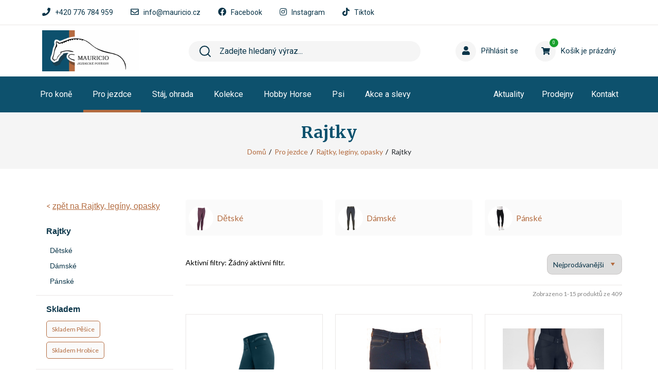

--- FILE ---
content_type: text/html; charset=UTF-8
request_url: https://www.mauricio.cz/pro-jezdce/rajtky-leginy-opasky/rajtky-a-leginy/rajtky-s-gripem-detske/
body_size: 18871
content:
<!DOCTYPE HTML>
<html lang="cs">
    <head> 
        <base href="https://www.mauricio.cz/">
        <meta content="text/html; charset=utf-8" http-equiv="Content-Type"> 
        <meta content="created by Dominik Douděra" name="author">
        <meta content="index, follow" name="robots"> 
        <meta name="description" content="Jezdecké potřeby pro jezdce i koně. Sedla, kamaše, deky na koně, kosmetika, rajtky, čepice...">
		<meta name="viewport" content="width=device-width, height=device-height, initial-scale=1.0, maximum-scale=1.0, user-scalable=0">
        <link href="//cdnjs.cloudflare.com/ajax/libs/font-awesome/5.15.4/css/all.min.css" rel="stylesheet" type="text/css">
        <link href="https://fonts.googleapis.com/css?family=Roboto:300,300i,400,400i,700,700i&subset=latin,latin-ext" rel="stylesheet" type="text/css">
        <link href="https://fonts.googleapis.com/css?family=Merriweather:300,300i,400,400i,700,700i&subset=latin,latin-ext" rel="stylesheet" type="text/css">
        <link href="https://fonts.googleapis.com/css?family=Lato:300,300i,400,400i,700,700i&subset=latin,latin-ext" rel="stylesheet" type="text/css">
        <link href="https://cdn.jsdelivr.net/npm/bootstrap@5.1.0/dist/css/bootstrap.min.css" rel="stylesheet" type="text/css">
        <link href="/template/default/css/styles.min.css?up=1762424817" rel="stylesheet" type="text/css">
        <script  src="https://code.jquery.com/jquery-3.6.0.min.js" type="text/javascript"></script>
        <script  src="https://cdn.jsdelivr.net/npm/bootstrap@5.1.0/dist/js/bootstrap.bundle.min.js" type="text/javascript"></script>
        <script  src="/template/default/js/javascript.min.js?up=1708505464" type="text/javascript"></script>
        <link href="/modules/Cart/css/products.min.css?up=1753278456" rel="stylesheet" type="text/css">
        <link href="//code.jquery.com/ui/1.12.1/themes/base/jquery-ui.css" rel="stylesheet" type="text/css">
        <script  src="https://code.jquery.com/ui/1.12.1/jquery-ui.js" type="text/javascript"></script>
        <link href="/modules/Cart/css/product-card.min.css?up=1738243179" rel="stylesheet" type="text/css">
        <link href="/modules/Cart/css/cart-small.css?up=1742897042" rel="stylesheet" type="text/css">		<script type="text/javascript">
			var dataLayer = dataLayer || []; // Google Tag Manager
			window.dataLayer = window.dataLayer || [];
			function gtag(){ dataLayer.push(arguments); }
		</script>
					<script type="text/javascript">
				gtag('consent', 'default', {
					'analytics_storage': 'denied',
					'ad_storage': 'denied',
					'ad_user_data': 'denied',
					'ad_personalization': 'denied',
					'security_storage': 'granted',
					'functionality_storage': 'granted'
				});
				gtag('consent', 'update', {
					'analytics_storage': 'denied',
					'ad_storage': 'denied',
					'ad_user_data': 'denied',
					'ad_personalization': 'denied',
				});
			</script>
		                    <script type="text/javascript">
                dataLayer.push({
                                                                        'pagetype':'category',
                                                                                                                                    'ecommerce': {"product_ids":"'WH...3252736','272','WH...3266125','WH...3247805','WH...3265001','96243','1597','HKM...143321200','HKM...145856900','HKM...145409100','HKM...129756000','HKM...129755700','HKM...129755900','HKM...151639507','8230'","category":"Sport | Jezdectv\u00ed | Vybaven\u00ed pro jezdce | Jezdeck\u00e9 oble\u010den\u00ed | Jezdeck\u00e9 kalhoty"}
                                    });
            </script>
        	
	<script type="text/javascript">
		
			(function(w,d,s,l,i){w[l]=w[l]||[];w[l].push({'gtm.start':
			new Date().getTime(),event:'gtm.js'});var f=d.getElementsByTagName(s)[0],
			j=d.createElement(s),dl=l!='dataLayer'?'&l='+l:'';j.async=true;j.src=
			'https://www.googletagmanager.com/gtm.js?id='+i+dl;f.parentNode.insertBefore(j,f);
		
			})(window,document,'script','dataLayer','GTM-PPJQHZ22');
	</script>

        <meta property="og:title" content="Rajtky | Mauricio.cz - jezdecké potřeby">
        <meta property="og:description" content="Jezdecké potřeby pro jezdce i koně. Sedla, kamaše, deky na koně, kosmetika, rajtky, čepice...">
        <meta property="og:site_name" content="Rajtky | Mauricio.cz - jezdecké potřeby">
        <meta property="og:url" content="https://www.mauricio.cz/pro-jezdce/rajtky-leginy-opasky/rajtky-a-leginy/rajtky-s-gripem-detske/">
        <meta property="og:image" content="https://www.mauricio.czcore/templates/default/images/logo.png">
        <meta property="og:type" content="website">
        <meta property="fb:app_id" content="529117304639721">
        <meta name="twitter:card" content="summary">
        <meta name="twitter:site" content="https://www.mauricio.cz/pro-jezdce/rajtky-leginy-opasky/rajtky-a-leginy/rajtky-s-gripem-detske/">
        <meta name="twitter:title" content="Rajtky | Mauricio.cz - jezdecké potřeby">
        <meta name="twitter:description" content="Jezdecké potřeby pro jezdce i koně. Sedla, kamaše, deky na koně, kosmetika, rajtky, čepice...">
        <meta name="google-site-verification" content="ZmBeDJMVPQRI9gnrJwM-cJX0m6lZRbfkjKkuj_IyAV8" />
        <link rel="publisher" href="https://plus.google.com/example">
		        <script type="text/javascript">
        //<![CDATA[
        var _hwq = _hwq || [];
            _hwq.push(['setKey', '190B04E358C0724AFEE1C447560C92EC']);_hwq.push(['setTopPos', '170']);_hwq.push(['showWidget', '22']);(function() {
            var ho = document.createElement('script'); ho.type = 'text/javascript'; ho.async = true;
            ho.src = 'https://cz.im9.cz/direct/i/gjs.php?n=wdgt&sak=190B04E358C0724AFEE1C447560C92EC';
            var s = document.getElementsByTagName('script')[0]; s.parentNode.insertBefore(ho, s);
        })();
        //]]>
        </script>
		<link rel="canonical" href="pro-jezdce/rajtky-leginy-opasky/rajtky-a-leginy/rajtky-s-gripem-detske/">
		<link href="/favicon.ico" rel="icon" type="image/jpeg">
		<meta http-equiv="X-UA-Compatible" content="IE=9" />
        <title>Rajtky | Mauricio.cz - jezdecké potřeby</title>
    </head>
    <body>
        <div id="page">
            <div class="header-space"></div>
<div class="header-shadow hidden"></div>
<div class="header">
    <div class="top-strip">
        <div class="container">
            <ul>
                <li>
                    <i class="fa fa-phone"></i>
                    <a href="tel:+420 776 784 959">+420 776 784 959</a>
                </li>
                <li>
                    <i class="far fa-envelope"></i>
                    <a href="mailto:info@mauricio.cz">info@mauricio.cz</a>
                </li>
                <li>
                    <i class="fab fa-facebook"></i>
                    <a href="https://www.facebook.com/mauricio.jezdecke.potreby" target="_blank">Facebook</a>
                </li>
                <li>
                    <i class="fab fa-instagram"></i>
                    <a href="https://www.instagram.com/mauricios.r.o/" target="_blank">Instagram</a>
                </li>
                <li>
                    <i class="fab fa-tiktok"></i>
                    <a href="https://www.tiktok.com/@mauricio.sro" target="_blank">Tiktok</a>
                </li>
            </ul>
        </div>
    </div>
    <div class="middle-strip">
        <div class="container">
            <div class="row">
                <div class="col-lg-3">
                    <div class="logo">
                        <a href="/"><img src="/template/default/images/logo.png?v=2" alt="Mauricio.cz - jezdecké potřeby" title="Mauricio.cz - jezdecké potřeby"></a>
                    </div>
                </div>
                <div class="col-lg-4 col-xl-5">
                    <div class="search hidden-mobile">
                        <div class="wrap">
                            <form action="/fulltext/" method="GET" autocomplete="off">
                                <input type="text" name="string" class="form-control" placeholder="Zadejte hledaný výraz..." value="">
                                <button type="submit" class="btn">
                                    <img src="/template/default/images/search-icon.svg">
                                </button>
                                <i class="fa fa-times"></i>
                            </form>
                            <div class="fast-results-fulltext hidden">
                                <div class="empty">Nejprve zadejte hledaný výraz.</div>
                            </div>
                        </div>
                    </div>
                </div>
                <div class="col-lg-5 col-xl-4">
                    <div class="row">
                        <div class="col-lg-6">
                            <a href="/klientska-sekce/">
                                <div class="login">
                                    <div class="icon">
                                        <i class="fa fa-user"></i>
                                                                            </div>
                                                                            <div class="name">Příhlásit se</div>
                                                                    </div>
                            </a>
                        </div>
                        <div class="col-lg-6 reload-small-cart">
                            <div class="cart">
	<a href="/kosik/">
		<div class="small-cart ">
			<div class="icon">
				<i class="fa fa-shopping-cart"></i>
				<div class="count">
					<span>0</span>
				</div>
			</div>
			<div class="text">
									<span>Košík je prázdný</span>
							</div>
		</div>
		<div class="clearfix"></div>
	</a>
	<div class="white-space"></div>
	</div>

                        </div>
                    </div>
                </div>
            </div>
        </div>
        <div class="mobile-right">
            <div class="mobile-search">
                <button type="button" class="btn closing"><i class="fa fa-times"></i></button>
                <button type="button" class="btn open"><i class="fa fa-search"></i></button>
            </div>
            <div class="mobile-menu">
                <div class="desc">menu</div>
                <div class="burger">
                    <i class="fa fa-bars"></i>
                </div>
                <div class="closing">
                    <i class="fa fa-times"></i>
                </div>
            </div>
        </div>
    </div>
    <div class="menu-strip hidden-mobile">
        <div class="container">
            <div class="row">
                <div class="col-lg-8">
                    <div class="category-menu">
                        <ul>
                                                                                                <li class="">
                                        <a href="/pro-kone/" class="hasSubmenu">Pro koně<i class="fa fa-chevron-up"></i></a>
                                                                                        <div class="megamenu">
                                                <div class="container">
                                                    <div class="wrap">
                                                        <ul>
                                                            <div class="row">
                                                                <li class="mobile-all  not_desktop">
                                                                    <div class="subcatHeadline">
                                                                        <a href="/pro-kone/">
                                                                            <div class="icon">
                                                                                Zobrazit všechny produkty
                                                                            </div>
                                                                        </a>
                                                                    </div>
                                                                </li>
                                                                                                                                    <div class="col-lg-3">
                                                                        <li>
                                                                            <div class="row subcatHeadline">
                                                                                <div class="col-md-3 icon-wrap ">
                                                                                    <a href="/pro-kone/sedla-podbrisniky/">
                                                                                        <div class="icon">
                                                                                            <img src="/soubory/50x50/bywidth/c624e5e50a09f2e64b9a024f308f37195556a986.jpg" alt="Sedla, podbřišníky" title="Sedla, podbřišníky">
                                                                                        </div>
                                                                                    </a>
                                                                                </div>
                                                                                <div class="col-md-9 name ">
                                                                                    <a href="/pro-kone/sedla-podbrisniky/">
                                                                                        <span>Sedla, podbřišníky</span> <i class="fa fa-chevron-up"></i>                                                                                    </a>
                                                                                                                                                                            <ul class="sub-sub-menu">
                                                                                            <li class="mobile-all not_desktop">
                                                                                                <div class="subcatHeadline">
                                                                                                    <a href="/pro-kone/sedla-podbrisniky/">
                                                                                                        <div class="icon">
                                                                                                            Zobrazit všechny produkty
                                                                                                        </div>
                                                                                                    </a>
                                                                                                </div>
                                                                                            </li>
                                                                                                                                                                                            <li>
                                                                                                    <a href="/pro-kone/sedla-podbrisniky/sedla/">Sedla</a>
                                                                                                </li>
                                                                                                                                                                                            <li>
                                                                                                    <a href="/pro-kone/sedla-podbrisniky/podbrisniky/">Podbřišníky</a>
                                                                                                </li>
                                                                                                                                                                                    </ul>
                                                                                                                                                                    </div>
                                                                            </div>
                                                                        </li>
                                                                    </div>
                                                                                                                                    <div class="col-lg-3">
                                                                        <li>
                                                                            <div class="row subcatHeadline">
                                                                                <div class="col-md-3 icon-wrap ">
                                                                                    <a href="/pro-kone/krmivo-doplnky-stravy-pochoutky/">
                                                                                        <div class="icon">
                                                                                            <img src="/soubory/50x50/bywidth/62f7786f5a9bf72280714e4b559cd381857b90dd.jpg" alt="Krmivo, doplňky stravy, pochoutky" title="Krmivo, doplňky stravy, pochoutky">
                                                                                        </div>
                                                                                    </a>
                                                                                </div>
                                                                                <div class="col-md-9 name ">
                                                                                    <a href="/pro-kone/krmivo-doplnky-stravy-pochoutky/">
                                                                                        <span>Krmivo, doplňky stravy, pochoutky</span> <i class="fa fa-chevron-up"></i>                                                                                    </a>
                                                                                                                                                                            <ul class="sub-sub-menu">
                                                                                            <li class="mobile-all not_desktop">
                                                                                                <div class="subcatHeadline">
                                                                                                    <a href="/pro-kone/krmivo-doplnky-stravy-pochoutky/">
                                                                                                        <div class="icon">
                                                                                                            Zobrazit všechny produkty
                                                                                                        </div>
                                                                                                    </a>
                                                                                                </div>
                                                                                            </li>
                                                                                                                                                                                            <li>
                                                                                                    <a href="/pro-kone/krmivo-doplnky-stravy-pochoutky/krmivo-pro-kone/">Krmivo pro koně</a>
                                                                                                </li>
                                                                                                                                                                                            <li>
                                                                                                    <a href="/pro-kone/krmivo-doplnky-stravy-pochoutky/doplnky-stravy/">Doplňky stravy</a>
                                                                                                </li>
                                                                                                                                                                                            <li>
                                                                                                    <a href="/pro-kone/krmivo-doplnky-stravy-pochoutky/pochoutky/">Pochoutky</a>
                                                                                                </li>
                                                                                                                                                                                    </ul>
                                                                                                                                                                    </div>
                                                                            </div>
                                                                        </li>
                                                                    </div>
                                                                                                                                    <div class="col-lg-3">
                                                                        <li>
                                                                            <div class="row subcatHeadline">
                                                                                <div class="col-md-3 icon-wrap ">
                                                                                    <a href="/pro-kone/kamase-chranice-zvony-bandaze/">
                                                                                        <div class="icon">
                                                                                            <img src="/soubory/50x50/bywidth/b4e9138c4763d19c0e0386a79e28556755668634.jpg" alt="Kamaše, chrániče, zvony, bandáže, boty pro koně" title="Kamaše, chrániče, zvony, bandáže, boty pro koně">
                                                                                        </div>
                                                                                    </a>
                                                                                </div>
                                                                                <div class="col-md-9 name ">
                                                                                    <a href="/pro-kone/kamase-chranice-zvony-bandaze/">
                                                                                        <span>Kamaše, chrániče, zvony, bandáže, boty pro koně</span> <i class="fa fa-chevron-up"></i>                                                                                    </a>
                                                                                                                                                                            <ul class="sub-sub-menu">
                                                                                            <li class="mobile-all not_desktop">
                                                                                                <div class="subcatHeadline">
                                                                                                    <a href="/pro-kone/kamase-chranice-zvony-bandaze/">
                                                                                                        <div class="icon">
                                                                                                            Zobrazit všechny produkty
                                                                                                        </div>
                                                                                                    </a>
                                                                                                </div>
                                                                                            </li>
                                                                                                                                                                                            <li>
                                                                                                    <a href="/pro-kone/kamase-chranice-zvony-bandaze/kamase/">Kamaše</a>
                                                                                                </li>
                                                                                                                                                                                            <li>
                                                                                                    <a href="/pro-kone/kamase-chranice-zvony-bandaze/zvony/">Zvony</a>
                                                                                                </li>
                                                                                                                                                                                            <li>
                                                                                                    <a href="/pro-kone/kamase-chranice-zvony-bandaze/bandaze/">Bandáže</a>
                                                                                                </li>
                                                                                                                                                                                            <li>
                                                                                                    <a href="/pro-kone/kamase-chranice-zvony-bandaze/boty-pro-kone/">Boty pro koně</a>
                                                                                                </li>
                                                                                                                                                                                            <li>
                                                                                                    <a href="/pro-kone/kamase-chranice-zvony-bandaze/prepravni-chranice/">Přepravní chrániče</a>
                                                                                                </li>
                                                                                                                                                                                    </ul>
                                                                                                                                                                    </div>
                                                                            </div>
                                                                        </li>
                                                                    </div>
                                                                                                                                    <div class="col-lg-3">
                                                                        <li>
                                                                            <div class="row subcatHeadline">
                                                                                <div class="col-md-3 icon-wrap ">
                                                                                    <a href="/pro-kone/deky-na-kone/">
                                                                                        <div class="icon">
                                                                                            <img src="/soubory/50x50/bywidth/9354530f955704f51469d207c9536980881b88d3.jpg" alt="Deky na koně" title="Deky na koně">
                                                                                        </div>
                                                                                    </a>
                                                                                </div>
                                                                                <div class="col-md-9 name ">
                                                                                    <a href="/pro-kone/deky-na-kone/">
                                                                                        <span>Deky na koně</span> <i class="fa fa-chevron-up"></i>                                                                                    </a>
                                                                                                                                                                            <ul class="sub-sub-menu">
                                                                                            <li class="mobile-all not_desktop">
                                                                                                <div class="subcatHeadline">
                                                                                                    <a href="/pro-kone/deky-na-kone/">
                                                                                                        <div class="icon">
                                                                                                            Zobrazit všechny produkty
                                                                                                        </div>
                                                                                                    </a>
                                                                                                </div>
                                                                                            </li>
                                                                                                                                                                                            <li>
                                                                                                    <a href="/pro-kone/deky-na-kone/odpocovaci/">Odpocovací</a>
                                                                                                </li>
                                                                                                                                                                                            <li>
                                                                                                    <a href="/pro-kone/deky-na-kone/pracovni/">Pracovní</a>
                                                                                                </li>
                                                                                                                                                                                            <li>
                                                                                                    <a href="/pro-kone/deky-na-kone/bederni/">Bederní</a>
                                                                                                </li>
                                                                                                                                                                                            <li>
                                                                                                    <a href="/pro-kone/deky-na-kone/letni/">Síťové - letní</a>
                                                                                                </li>
                                                                                                                                                                                            <li>
                                                                                                    <a href="/pro-kone/deky-na-kone/stajove/">Stájové</a>
                                                                                                </li>
                                                                                                                                                                                            <li>
                                                                                                    <a href="/pro-kone/deky-na-kone/vybehove/">Výběhové</a>
                                                                                                </li>
                                                                                                                                                                                            <li>
                                                                                                    <a href="/pro-kone/deky-na-kone/zimni/">Zimní</a>
                                                                                                </li>
                                                                                                                                                                                            <li>
                                                                                                    <a href="/pro-kone/deky-na-kone/nepromokave/">Nepromokavé</a>
                                                                                                </li>
                                                                                                                                                                                            <li>
                                                                                                    <a href="/pro-kone/deky-na-kone/prislusenstvi-k-dekam/">Příslušenství k dekám </a>
                                                                                                </li>
                                                                                                                                                                                    </ul>
                                                                                                                                                                    </div>
                                                                            </div>
                                                                        </li>
                                                                    </div>
                                                                                                                                    <div class="col-lg-3">
                                                                        <li>
                                                                            <div class="row subcatHeadline">
                                                                                <div class="col-md-3 icon-wrap ">
                                                                                    <a href="/pro-kone/cisteni-na-kone-kosmetika/">
                                                                                        <div class="icon">
                                                                                            <img src="/soubory/50x50/bywidth/b633d387a855feafe08d3916262246a61d85876e.jpg" alt="Čištění na koně, kosmetika" title="Čištění na koně, kosmetika">
                                                                                        </div>
                                                                                    </a>
                                                                                </div>
                                                                                <div class="col-md-9 name ">
                                                                                    <a href="/pro-kone/cisteni-na-kone-kosmetika/">
                                                                                        <span>Čištění na koně, kosmetika</span> <i class="fa fa-chevron-up"></i>                                                                                    </a>
                                                                                                                                                                            <ul class="sub-sub-menu">
                                                                                            <li class="mobile-all not_desktop">
                                                                                                <div class="subcatHeadline">
                                                                                                    <a href="/pro-kone/cisteni-na-kone-kosmetika/">
                                                                                                        <div class="icon">
                                                                                                            Zobrazit všechny produkty
                                                                                                        </div>
                                                                                                    </a>
                                                                                                </div>
                                                                                            </li>
                                                                                                                                                                                            <li>
                                                                                                    <a href="/pro-kone/cisteni-na-kone-kosmetika/cisteni-na-kone/">Čištění na koně</a>
                                                                                                </li>
                                                                                                                                                                                            <li>
                                                                                                    <a href="/pro-kone/cisteni-na-kone-kosmetika/kosmetika/">Kosmetika</a>
                                                                                                </li>
                                                                                                                                                                                    </ul>
                                                                                                                                                                    </div>
                                                                            </div>
                                                                        </li>
                                                                    </div>
                                                                                                                                    <div class="col-lg-3">
                                                                        <li>
                                                                            <div class="row subcatHeadline">
                                                                                <div class="col-md-3 icon-wrap ">
                                                                                    <a href="/pro-kone/stajove-ohlavky-voditka/">
                                                                                        <div class="icon">
                                                                                            <img src="/soubory/50x50/bywidth/83ddb7399fbf9fc6fd882ed4a60b9d329020f1dd.jpg" alt="Stájové ohlávky, vodítka" title="Stájové ohlávky, vodítka">
                                                                                        </div>
                                                                                    </a>
                                                                                </div>
                                                                                <div class="col-md-9 name ">
                                                                                    <a href="/pro-kone/stajove-ohlavky-voditka/">
                                                                                        <span>Stájové ohlávky, vodítka</span> <i class="fa fa-chevron-up"></i>                                                                                    </a>
                                                                                                                                                                            <ul class="sub-sub-menu">
                                                                                            <li class="mobile-all not_desktop">
                                                                                                <div class="subcatHeadline">
                                                                                                    <a href="/pro-kone/stajove-ohlavky-voditka/">
                                                                                                        <div class="icon">
                                                                                                            Zobrazit všechny produkty
                                                                                                        </div>
                                                                                                    </a>
                                                                                                </div>
                                                                                            </li>
                                                                                                                                                                                            <li>
                                                                                                    <a href="/pro-kone/stajove-ohlavky-voditka/stajove-ohlavky/">Stájové ohlávky</a>
                                                                                                </li>
                                                                                                                                                                                            <li>
                                                                                                    <a href="/pro-kone/stajove-ohlavky-voditka/voditka/">Vodítka</a>
                                                                                                </li>
                                                                                                                                                                                    </ul>
                                                                                                                                                                    </div>
                                                                            </div>
                                                                        </li>
                                                                    </div>
                                                                                                                                    <div class="col-lg-3">
                                                                        <li>
                                                                            <div class="row subcatHeadline">
                                                                                <div class="col-md-3 icon-wrap ">
                                                                                    <a href="/pro-kone/uzdecky-dopnky-k-uzdeckam/">
                                                                                        <div class="icon">
                                                                                            <img src="/soubory/50x50/bywidth/45535ac9c2311195b8c59952b55346c26867f477.png" alt="Uzdečky, čelenky, udidla,  doplňky" title="Uzdečky, čelenky, udidla,  doplňky">
                                                                                        </div>
                                                                                    </a>
                                                                                </div>
                                                                                <div class="col-md-9 name ">
                                                                                    <a href="/pro-kone/uzdecky-dopnky-k-uzdeckam/">
                                                                                        <span>Uzdečky, čelenky, udidla,  doplňky</span> <i class="fa fa-chevron-up"></i>                                                                                    </a>
                                                                                                                                                                            <ul class="sub-sub-menu">
                                                                                            <li class="mobile-all not_desktop">
                                                                                                <div class="subcatHeadline">
                                                                                                    <a href="/pro-kone/uzdecky-dopnky-k-uzdeckam/">
                                                                                                        <div class="icon">
                                                                                                            Zobrazit všechny produkty
                                                                                                        </div>
                                                                                                    </a>
                                                                                                </div>
                                                                                            </li>
                                                                                                                                                                                            <li>
                                                                                                    <a href="/pro-kone/uzdecky-dopnky-k-uzdeckam/uzdecky/">Uzdečky</a>
                                                                                                </li>
                                                                                                                                                                                            <li>
                                                                                                    <a href="/pro-kone/uzdecky-dopnky-k-uzdeckam/uzdy/">Uzdy</a>
                                                                                                </li>
                                                                                                                                                                                            <li>
                                                                                                    <a href="/pro-kone/uzdecky-dopnky-k-uzdeckam/celenky/">Čelenky</a>
                                                                                                </li>
                                                                                                                                                                                            <li>
                                                                                                    <a href="/pro-kone/uzdecky-dopnky-k-uzdeckam/udidla/">Udidla</a>
                                                                                                </li>
                                                                                                                                                                                            <li>
                                                                                                    <a href="/pro-kone/uzdecky-dopnky-k-uzdeckam/doplnky-k-uzdeckam/">Doplňky k uzdečkám</a>
                                                                                                </li>
                                                                                                                                                                                    </ul>
                                                                                                                                                                    </div>
                                                                            </div>
                                                                        </li>
                                                                    </div>
                                                                                                                                    <div class="col-lg-3">
                                                                        <li>
                                                                            <div class="row subcatHeadline">
                                                                                <div class="col-md-3 icon-wrap ">
                                                                                    <a href="/pro-kone/trmeny-trmenove-remeny/">
                                                                                        <div class="icon">
                                                                                            <img src="/soubory/50x50/bywidth/236d2afff3c6117eeb23d8a9b2fc776c79f6809e.jpeg" alt="Třmeny, třmenové řemeny" title="Třmeny, třmenové řemeny">
                                                                                        </div>
                                                                                    </a>
                                                                                </div>
                                                                                <div class="col-md-9 name ">
                                                                                    <a href="/pro-kone/trmeny-trmenove-remeny/">
                                                                                        <span>Třmeny, třmenové řemeny</span> <i class="fa fa-chevron-up"></i>                                                                                    </a>
                                                                                                                                                                            <ul class="sub-sub-menu">
                                                                                            <li class="mobile-all not_desktop">
                                                                                                <div class="subcatHeadline">
                                                                                                    <a href="/pro-kone/trmeny-trmenove-remeny/">
                                                                                                        <div class="icon">
                                                                                                            Zobrazit všechny produkty
                                                                                                        </div>
                                                                                                    </a>
                                                                                                </div>
                                                                                            </li>
                                                                                                                                                                                            <li>
                                                                                                    <a href="/pro-kone/trmeny-trmenove-remeny/trmenove-remeny/">Třmenové řemeny</a>
                                                                                                </li>
                                                                                                                                                                                            <li>
                                                                                                    <a href="/pro-kone/trmeny-trmenove-remeny/trmeny/">Třmeny</a>
                                                                                                </li>
                                                                                                                                                                                    </ul>
                                                                                                                                                                    </div>
                                                                            </div>
                                                                        </li>
                                                                    </div>
                                                                                                                                    <div class="col-lg-3">
                                                                        <li>
                                                                            <div class="row subcatHeadline">
                                                                                <div class="col-md-3 icon-wrap ">
                                                                                    <a href="/pro-kone/lonzovani/">
                                                                                        <div class="icon">
                                                                                            <img src="/soubory/50x50/bywidth/028bc997bc115373414898ba6e4d47f122770dd2.jpg" alt="Lonžování" title="Lonžování">
                                                                                        </div>
                                                                                    </a>
                                                                                </div>
                                                                                <div class="col-md-9 name ">
                                                                                    <a href="/pro-kone/lonzovani/">
                                                                                        <span>Lonžování</span> <i class="fa fa-chevron-up"></i>                                                                                    </a>
                                                                                                                                                                            <ul class="sub-sub-menu">
                                                                                            <li class="mobile-all not_desktop">
                                                                                                <div class="subcatHeadline">
                                                                                                    <a href="/pro-kone/lonzovani/">
                                                                                                        <div class="icon">
                                                                                                            Zobrazit všechny produkty
                                                                                                        </div>
                                                                                                    </a>
                                                                                                </div>
                                                                                            </li>
                                                                                                                                                                                            <li>
                                                                                                    <a href="/pro-kone/lonzovani/obnosky/">Lonžovací obnosky</a>
                                                                                                </li>
                                                                                                                                                                                            <li>
                                                                                                    <a href="/pro-kone/lonzovani/vyvyzovaci-oteze/">Vyvazovací otěže</a>
                                                                                                </li>
                                                                                                                                                                                            <li>
                                                                                                    <a href="/pro-kone/lonzovani/lonzovaci-postroje-chambon-gogue/">Postroje, chambony, gogue</a>
                                                                                                </li>
                                                                                                                                                                                            <li>
                                                                                                    <a href="/pro-kone/lonzovani/lonzovaci-obrisniky-madla/">Obřišníky, madla</a>
                                                                                                </li>
                                                                                                                                                                                            <li>
                                                                                                    <a href="/pro-kone/lonzovani/lonzovaci-bice/">Biče</a>
                                                                                                </li>
                                                                                                                                                                                            <li>
                                                                                                    <a href="/pro-kone/lonzovani/lonze-lonzovaci-spojky/">Lonže, spojky</a>
                                                                                                </li>
                                                                                                                                                                                    </ul>
                                                                                                                                                                    </div>
                                                                            </div>
                                                                        </li>
                                                                    </div>
                                                                                                                                    <div class="col-lg-3">
                                                                        <li>
                                                                            <div class="row subcatHeadline">
                                                                                <div class="col-md-3 icon-wrap ">
                                                                                    <a href="/pro-kone/podsedlove-decky-tlumici-podlozky/">
                                                                                        <div class="icon">
                                                                                            <img src="/soubory/50x50/bywidth/bc3299af414ad35d1cc0d4dfa3f1ccc3a563d508.jpg" alt="Podsedlové dečky, tlumící podložky" title="Podsedlové dečky, tlumící podložky">
                                                                                        </div>
                                                                                    </a>
                                                                                </div>
                                                                                <div class="col-md-9 name ">
                                                                                    <a href="/pro-kone/podsedlove-decky-tlumici-podlozky/">
                                                                                        <span>Podsedlové dečky, tlumící podložky</span> <i class="fa fa-chevron-up"></i>                                                                                    </a>
                                                                                                                                                                            <ul class="sub-sub-menu">
                                                                                            <li class="mobile-all not_desktop">
                                                                                                <div class="subcatHeadline">
                                                                                                    <a href="/pro-kone/podsedlove-decky-tlumici-podlozky/">
                                                                                                        <div class="icon">
                                                                                                            Zobrazit všechny produkty
                                                                                                        </div>
                                                                                                    </a>
                                                                                                </div>
                                                                                            </li>
                                                                                                                                                                                            <li>
                                                                                                    <a href="/pro-kone/podsedlove-decky-tlumici-podlozky/podsedlove-decky/">Klasické</a>
                                                                                                </li>
                                                                                                                                                                                            <li>
                                                                                                    <a href="/pro-kone/podsedlove-decky-tlumici-podlozky/drezurni-podsedlove-decky/">Drezurní</a>
                                                                                                </li>
                                                                                                                                                                                            <li>
                                                                                                    <a href="/pro-kone/podsedlove-decky-tlumici-podlozky/tlumici-podlozky-pod-sedlo/">Tlumící</a>
                                                                                                </li>
                                                                                                                                                                                    </ul>
                                                                                                                                                                    </div>
                                                                            </div>
                                                                        </li>
                                                                    </div>
                                                                                                                                    <div class="col-lg-3">
                                                                        <li>
                                                                            <div class="row subcatHeadline">
                                                                                <div class="col-md-3 icon-wrap ">
                                                                                    <a href="/pro-kone/martingaly-poprsniky/">
                                                                                        <div class="icon">
                                                                                            <img src="/soubory/50x50/bywidth/e24984000b4008d6fa4963ca0bab6833e547fe1f.jpg" alt="Martingaly, poprsníky" title="Martingaly, poprsníky">
                                                                                        </div>
                                                                                    </a>
                                                                                </div>
                                                                                <div class="col-md-9 name ">
                                                                                    <a href="/pro-kone/martingaly-poprsniky/">
                                                                                        <span>Martingaly, poprsníky</span> <i class="fa fa-chevron-up"></i>                                                                                    </a>
                                                                                                                                                                            <ul class="sub-sub-menu">
                                                                                            <li class="mobile-all not_desktop">
                                                                                                <div class="subcatHeadline">
                                                                                                    <a href="/pro-kone/martingaly-poprsniky/">
                                                                                                        <div class="icon">
                                                                                                            Zobrazit všechny produkty
                                                                                                        </div>
                                                                                                    </a>
                                                                                                </div>
                                                                                            </li>
                                                                                                                                                                                            <li>
                                                                                                    <a href="/pro-kone/martingaly-poprsniky/poprsniky/">Poprsníky</a>
                                                                                                </li>
                                                                                                                                                                                            <li>
                                                                                                    <a href="/pro-kone/martingaly-poprsniky/martingaly/">Martingaly</a>
                                                                                                </li>
                                                                                                                                                                                    </ul>
                                                                                                                                                                    </div>
                                                                            </div>
                                                                        </li>
                                                                    </div>
                                                                                                                                    <div class="col-lg-3">
                                                                        <li>
                                                                            <div class="row subcatHeadline">
                                                                                <div class="col-md-3 icon-wrap ">
                                                                                    <a href="/pro-kone/masky-trasne/">
                                                                                        <div class="icon">
                                                                                            <img src="/soubory/50x50/bywidth/2b2f48f6045c833ddc1465552a1d87178270f3c3.jpg" alt="Masky, čabraky, třásně" title="Masky, čabraky, třásně">
                                                                                        </div>
                                                                                    </a>
                                                                                </div>
                                                                                <div class="col-md-9 name ">
                                                                                    <a href="/pro-kone/masky-trasne/">
                                                                                        <span>Masky, čabraky, třásně</span> <i class="fa fa-chevron-up"></i>                                                                                    </a>
                                                                                                                                                                            <ul class="sub-sub-menu">
                                                                                            <li class="mobile-all not_desktop">
                                                                                                <div class="subcatHeadline">
                                                                                                    <a href="/pro-kone/masky-trasne/">
                                                                                                        <div class="icon">
                                                                                                            Zobrazit všechny produkty
                                                                                                        </div>
                                                                                                    </a>
                                                                                                </div>
                                                                                            </li>
                                                                                                                                                                                            <li>
                                                                                                    <a href="/pro-kone/masky-trasne/masky/">Masky</a>
                                                                                                </li>
                                                                                                                                                                                            <li>
                                                                                                    <a href="/pro-kone/masky-trasne/cabraky/">Čabraky</a>
                                                                                                </li>
                                                                                                                                                                                            <li>
                                                                                                    <a href="/pro-kone/masky-trasne/trasne/">Třásně</a>
                                                                                                </li>
                                                                                                                                                                                    </ul>
                                                                                                                                                                    </div>
                                                                            </div>
                                                                        </li>
                                                                    </div>
                                                                                                                                    <div class="col-lg-3">
                                                                        <li>
                                                                            <div class="row subcatHeadline">
                                                                                <div class="col-md-3 icon-wrap no-subcats">
                                                                                    <a href="/pro-kone/oteze-pruvlecky/">
                                                                                        <div class="icon">
                                                                                            <img src="/soubory/50x50/bywidth/20eb1387408d2517bad95a55e50bb2c753263a91.jpg" alt="Otěže, průvlečky" title="Otěže, průvlečky">
                                                                                        </div>
                                                                                    </a>
                                                                                </div>
                                                                                <div class="col-md-9 name no-subcats">
                                                                                    <a href="/pro-kone/oteze-pruvlecky/">
                                                                                        <span>Otěže, průvlečky</span>                                                                                     </a>
                                                                                                                                                                    </div>
                                                                            </div>
                                                                        </li>
                                                                    </div>
                                                                                                                                    <div class="col-lg-3">
                                                                        <li>
                                                                            <div class="row subcatHeadline">
                                                                                <div class="col-md-3 icon-wrap ">
                                                                                    <a href="/pro-kone/preprava-zavody/">
                                                                                        <div class="icon">
                                                                                            <img src="/soubory/50x50/bywidth/5a835eac32ceb3dc48cf990fa99b2ff35c278d56.png" alt="Přeprava, závody " title="Přeprava, závody ">
                                                                                        </div>
                                                                                    </a>
                                                                                </div>
                                                                                <div class="col-md-9 name ">
                                                                                    <a href="/pro-kone/preprava-zavody/">
                                                                                        <span>Přeprava, závody </span> <i class="fa fa-chevron-up"></i>                                                                                    </a>
                                                                                                                                                                            <ul class="sub-sub-menu">
                                                                                            <li class="mobile-all not_desktop">
                                                                                                <div class="subcatHeadline">
                                                                                                    <a href="/pro-kone/preprava-zavody/">
                                                                                                        <div class="icon">
                                                                                                            Zobrazit všechny produkty
                                                                                                        </div>
                                                                                                    </a>
                                                                                                </div>
                                                                                            </li>
                                                                                                                                                                                            <li>
                                                                                                    <a href="/pro-kone/preprava-zavody/boxove-zavesy/">Boxové závěsy</a>
                                                                                                </li>
                                                                                                                                                                                    </ul>
                                                                                                                                                                    </div>
                                                                            </div>
                                                                        </li>
                                                                    </div>
                                                                                                                                    <div class="col-lg-3">
                                                                        <li>
                                                                            <div class="row subcatHeadline">
                                                                                <div class="col-md-3 icon-wrap no-subcats">
                                                                                    <a href="/pro-kone/western/">
                                                                                        <div class="icon">
                                                                                            <img src="/soubory/50x50/bywidth/d85241321c77f6a81f0b93da751881cbe955135b.png" alt="Western" title="Western">
                                                                                        </div>
                                                                                    </a>
                                                                                </div>
                                                                                <div class="col-md-9 name no-subcats">
                                                                                    <a href="/pro-kone/western/">
                                                                                        <span>Western</span>                                                                                     </a>
                                                                                                                                                                    </div>
                                                                            </div>
                                                                        </li>
                                                                    </div>
                                                                                                                                    <div class="col-lg-3">
                                                                        <li>
                                                                            <div class="row subcatHeadline">
                                                                                <div class="col-md-3 icon-wrap no-subcats">
                                                                                    <a href="/pro-kone/reflexni-prvky/">
                                                                                        <div class="icon">
                                                                                            <img src="/soubory/50x50/bywidth/2a9352e4db5e5a15180d7856d3a82d53a14b130e.png" alt="Reflexní prvky" title="Reflexní prvky">
                                                                                        </div>
                                                                                    </a>
                                                                                </div>
                                                                                <div class="col-md-9 name no-subcats">
                                                                                    <a href="/pro-kone/reflexni-prvky/">
                                                                                        <span>Reflexní prvky</span>                                                                                     </a>
                                                                                                                                                                    </div>
                                                                            </div>
                                                                        </li>
                                                                    </div>
                                                                                                                            </div>
                                                        </ul>
                                                    </div>
                                                </div>
                                            </div>
                                                                            </li>
                                                                                                                                <li class="active">
                                        <a href="/pro-jezdce/" class="hasSubmenu">Pro jezdce<i class="fa fa-chevron-up"></i></a>
                                                                                        <div class="megamenu">
                                                <div class="container">
                                                    <div class="wrap">
                                                        <ul>
                                                            <div class="row">
                                                                <li class="mobile-all  not_desktop">
                                                                    <div class="subcatHeadline">
                                                                        <a href="/pro-jezdce/">
                                                                            <div class="icon">
                                                                                Zobrazit všechny produkty
                                                                            </div>
                                                                        </a>
                                                                    </div>
                                                                </li>
                                                                                                                                    <div class="col-lg-3">
                                                                        <li>
                                                                            <div class="row subcatHeadline">
                                                                                <div class="col-md-3 icon-wrap ">
                                                                                    <a href="/pro-jezdce/rajtky-leginy-opasky/">
                                                                                        <div class="icon">
                                                                                            <img src="/soubory/50x50/bywidth/fcf772763ce7d47c56748bf239d29aa513de3d0a.jpg" alt="Rajtky, legíny, opasky" title="Rajtky, legíny, opasky">
                                                                                        </div>
                                                                                    </a>
                                                                                </div>
                                                                                <div class="col-md-9 name ">
                                                                                    <a href="/pro-jezdce/rajtky-leginy-opasky/">
                                                                                        <span>Rajtky, legíny, opasky</span> <i class="fa fa-chevron-up"></i>                                                                                    </a>
                                                                                                                                                                            <ul class="sub-sub-menu">
                                                                                            <li class="mobile-all not_desktop">
                                                                                                <div class="subcatHeadline">
                                                                                                    <a href="/pro-jezdce/rajtky-leginy-opasky/">
                                                                                                        <div class="icon">
                                                                                                            Zobrazit všechny produkty
                                                                                                        </div>
                                                                                                    </a>
                                                                                                </div>
                                                                                            </li>
                                                                                                                                                                                            <li>
                                                                                                    <a href="/pro-jezdce/rajtky-leginy-opasky/rajtky-a-leginy/">Rajtky</a>
                                                                                                </li>
                                                                                                                                                                                            <li>
                                                                                                    <a href="/pro-jezdce/rajtky-leginy-opasky/leginy/">Legíny</a>
                                                                                                </li>
                                                                                                                                                                                            <li>
                                                                                                    <a href="/pro-jezdce/rajtky-leginy-opasky/jezdecke-sukne/">Jezdecké sukně</a>
                                                                                                </li>
                                                                                                                                                                                            <li>
                                                                                                    <a href="/pro-jezdce/rajtky-leginy-opasky/opasky/">Opasky</a>
                                                                                                </li>
                                                                                                                                                                                    </ul>
                                                                                                                                                                    </div>
                                                                            </div>
                                                                        </li>
                                                                    </div>
                                                                                                                                    <div class="col-lg-3">
                                                                        <li>
                                                                            <div class="row subcatHeadline">
                                                                                <div class="col-md-3 icon-wrap ">
                                                                                    <a href="/pro-jezdce/boty-minichapsy-chapsy-sporny/">
                                                                                        <div class="icon">
                                                                                            <img src="/soubory/50x50/bywidth/4b0766e5886220fc0867a488beac02e612381937.png" alt="Boty, minichapsy, chapsy, šporny" title="Boty, minichapsy, chapsy, šporny">
                                                                                        </div>
                                                                                    </a>
                                                                                </div>
                                                                                <div class="col-md-9 name ">
                                                                                    <a href="/pro-jezdce/boty-minichapsy-chapsy-sporny/">
                                                                                        <span>Boty, minichapsy, chapsy, šporny</span> <i class="fa fa-chevron-up"></i>                                                                                    </a>
                                                                                                                                                                            <ul class="sub-sub-menu">
                                                                                            <li class="mobile-all not_desktop">
                                                                                                <div class="subcatHeadline">
                                                                                                    <a href="/pro-jezdce/boty-minichapsy-chapsy-sporny/">
                                                                                                        <div class="icon">
                                                                                                            Zobrazit všechny produkty
                                                                                                        </div>
                                                                                                    </a>
                                                                                                </div>
                                                                                            </li>
                                                                                                                                                                                            <li>
                                                                                                    <a href="/pro-jezdce/boty-minichapsy-chapsy-sporny/jezdecke-boty/">Jezdecké boty</a>
                                                                                                </li>
                                                                                                                                                                                            <li>
                                                                                                    <a href="/pro-jezdce/boty-minichapsy-chapsy-sporny/minichaps/">Minichapsy</a>
                                                                                                </li>
                                                                                                                                                                                            <li>
                                                                                                    <a href="/pro-jezdce/boty-minichapsy-chapsy-sporny/chaps/">Chapsy</a>
                                                                                                </li>
                                                                                                                                                                                            <li>
                                                                                                    <a href="/pro-jezdce/boty-minichapsy-chapsy-sporny/ostruhy-reminky/">Šporny, řemínky</a>
                                                                                                </li>
                                                                                                                                                                                    </ul>
                                                                                                                                                                    </div>
                                                                            </div>
                                                                        </li>
                                                                    </div>
                                                                                                                                    <div class="col-lg-3">
                                                                        <li>
                                                                            <div class="row subcatHeadline">
                                                                                <div class="col-md-3 icon-wrap ">
                                                                                    <a href="/pro-jezdce/prilby-cepice-ksiltovky-klobouky/">
                                                                                        <div class="icon">
                                                                                            <img src="/soubory/50x50/bywidth/5665d155afe06602d95a01b5770906664fbd74ab.jpg" alt="Přilby, čepice, kšiltovky, klobouky" title="Přilby, čepice, kšiltovky, klobouky">
                                                                                        </div>
                                                                                    </a>
                                                                                </div>
                                                                                <div class="col-md-9 name ">
                                                                                    <a href="/pro-jezdce/prilby-cepice-ksiltovky-klobouky/">
                                                                                        <span>Přilby, čepice, kšiltovky, klobouky</span> <i class="fa fa-chevron-up"></i>                                                                                    </a>
                                                                                                                                                                            <ul class="sub-sub-menu">
                                                                                            <li class="mobile-all not_desktop">
                                                                                                <div class="subcatHeadline">
                                                                                                    <a href="/pro-jezdce/prilby-cepice-ksiltovky-klobouky/">
                                                                                                        <div class="icon">
                                                                                                            Zobrazit všechny produkty
                                                                                                        </div>
                                                                                                    </a>
                                                                                                </div>
                                                                                            </li>
                                                                                                                                                                                            <li>
                                                                                                    <a href="/pro-jezdce/prilby-cepice-ksiltovky-klobouky/jezdecke-prilby/">Jezdecké přilby</a>
                                                                                                </li>
                                                                                                                                                                                            <li>
                                                                                                    <a href="/pro-jezdce/prilby-cepice-ksiltovky-klobouky/cepice/">Čepice</a>
                                                                                                </li>
                                                                                                                                                                                            <li>
                                                                                                    <a href="/pro-jezdce/prilby-cepice-ksiltovky-klobouky/zimni-cepice/">Zimní čepice</a>
                                                                                                </li>
                                                                                                                                                                                            <li>
                                                                                                    <a href="/pro-jezdce/prilby-cepice-ksiltovky-klobouky/klobouky/">Klobouky</a>
                                                                                                </li>
                                                                                                                                                                                    </ul>
                                                                                                                                                                    </div>
                                                                            </div>
                                                                        </li>
                                                                    </div>
                                                                                                                                    <div class="col-lg-3">
                                                                        <li>
                                                                            <div class="row subcatHeadline">
                                                                                <div class="col-md-3 icon-wrap ">
                                                                                    <a href="/pro-jezdce/zavodni-saka-trika-doplnky/">
                                                                                        <div class="icon">
                                                                                            <img src="/soubory/50x50/bywidth/ca27368ecf7cab79f3b76fac2bff75cd7dfbc610.jpg" alt="Závodní saka, trika, doplňky" title="Závodní saka, trika, doplňky">
                                                                                        </div>
                                                                                    </a>
                                                                                </div>
                                                                                <div class="col-md-9 name ">
                                                                                    <a href="/pro-jezdce/zavodni-saka-trika-doplnky/">
                                                                                        <span>Závodní saka, trika, doplňky</span> <i class="fa fa-chevron-up"></i>                                                                                    </a>
                                                                                                                                                                            <ul class="sub-sub-menu">
                                                                                            <li class="mobile-all not_desktop">
                                                                                                <div class="subcatHeadline">
                                                                                                    <a href="/pro-jezdce/zavodni-saka-trika-doplnky/">
                                                                                                        <div class="icon">
                                                                                                            Zobrazit všechny produkty
                                                                                                        </div>
                                                                                                    </a>
                                                                                                </div>
                                                                                            </li>
                                                                                                                                                                                            <li>
                                                                                                    <a href="/pro-jezdce/zavodni-saka-trika-doplnky/jezdecka-saka/">Jezdecká saka</a>
                                                                                                </li>
                                                                                                                                                                                            <li>
                                                                                                    <a href="/pro-jezdce/zavodni-saka-trika-doplnky/jezdecka-zavodni-trika/">Jezdecká závodní trika</a>
                                                                                                </li>
                                                                                                                                                                                            <li>
                                                                                                    <a href="/pro-jezdce/zavodni-saka-trika-doplnky/zavodni-doplnky/">Závodní doplňky</a>
                                                                                                </li>
                                                                                                                                                                                    </ul>
                                                                                                                                                                    </div>
                                                                            </div>
                                                                        </li>
                                                                    </div>
                                                                                                                                    <div class="col-lg-3">
                                                                        <li>
                                                                            <div class="row subcatHeadline">
                                                                                <div class="col-md-3 icon-wrap ">
                                                                                    <a href="/pro-jezdce/jezdecke-obleceni/">
                                                                                        <div class="icon">
                                                                                            <img src="/soubory/50x50/bywidth/4d4f737da2c253bb1bd4ce2021855ac9e89fe276.jpg" alt="Jezdecké oblečení" title="Jezdecké oblečení">
                                                                                        </div>
                                                                                    </a>
                                                                                </div>
                                                                                <div class="col-md-9 name ">
                                                                                    <a href="/pro-jezdce/jezdecke-obleceni/">
                                                                                        <span>Jezdecké oblečení</span> <i class="fa fa-chevron-up"></i>                                                                                    </a>
                                                                                                                                                                            <ul class="sub-sub-menu">
                                                                                            <li class="mobile-all not_desktop">
                                                                                                <div class="subcatHeadline">
                                                                                                    <a href="/pro-jezdce/jezdecke-obleceni/">
                                                                                                        <div class="icon">
                                                                                                            Zobrazit všechny produkty
                                                                                                        </div>
                                                                                                    </a>
                                                                                                </div>
                                                                                            </li>
                                                                                                                                                                                            <li>
                                                                                                    <a href="/pro-jezdce/jezdecke-obleceni/bundy/">Bundy</a>
                                                                                                </li>
                                                                                                                                                                                            <li>
                                                                                                    <a href="/pro-jezdce/jezdecke-obleceni/mikiny/">Mikiny</a>
                                                                                                </li>
                                                                                                                                                                                            <li>
                                                                                                    <a href="/pro-jezdce/jezdecke-obleceni/vesty/">Vesty</a>
                                                                                                </li>
                                                                                                                                                                                            <li>
                                                                                                    <a href="/pro-jezdce/jezdecke-obleceni/kabaty/">Kabáty</a>
                                                                                                </li>
                                                                                                                                                                                            <li>
                                                                                                    <a href="/pro-jezdce/jezdecke-obleceni/tricka/">Trička</a>
                                                                                                </li>
                                                                                                                                                                                            <li>
                                                                                                    <a href="/pro-jezdce/jezdecke-obleceni/tilka/">Tílka</a>
                                                                                                </li>
                                                                                                                                                                                            <li>
                                                                                                    <a href="/pro-jezdce/jezdecke-obleceni/jezdecke-podkolenky/">Jezdecké podkolenky</a>
                                                                                                </li>
                                                                                                                                                                                            <li>
                                                                                                    <a href="/pro-jezdce/jezdecke-obleceni/jezdecke-rukavice/">Jezdecké rukavice</a>
                                                                                                </li>
                                                                                                                                                                                    </ul>
                                                                                                                                                                    </div>
                                                                            </div>
                                                                        </li>
                                                                    </div>
                                                                                                                                    <div class="col-lg-3">
                                                                        <li>
                                                                            <div class="row subcatHeadline">
                                                                                <div class="col-md-3 icon-wrap ">
                                                                                    <a href="/pro-jezdce/jezdecke-bice/">
                                                                                        <div class="icon">
                                                                                            <img src="/soubory/50x50/bywidth/8c361b54b5006c8a0a6f044cc18156d1ca49b820.jpg" alt="Jezdecké biče" title="Jezdecké biče">
                                                                                        </div>
                                                                                    </a>
                                                                                </div>
                                                                                <div class="col-md-9 name ">
                                                                                    <a href="/pro-jezdce/jezdecke-bice/">
                                                                                        <span>Jezdecké biče</span> <i class="fa fa-chevron-up"></i>                                                                                    </a>
                                                                                                                                                                            <ul class="sub-sub-menu">
                                                                                            <li class="mobile-all not_desktop">
                                                                                                <div class="subcatHeadline">
                                                                                                    <a href="/pro-jezdce/jezdecke-bice/">
                                                                                                        <div class="icon">
                                                                                                            Zobrazit všechny produkty
                                                                                                        </div>
                                                                                                    </a>
                                                                                                </div>
                                                                                            </li>
                                                                                                                                                                                            <li>
                                                                                                    <a href="/pro-jezdce/jezdecke-bice/drezurni-tusirky/">Drezůrní tušírky</a>
                                                                                                </li>
                                                                                                                                                                                            <li>
                                                                                                    <a href="/pro-jezdce/jezdecke-bice/jezdecke-bice-kratke/">Jezdecké biče  krátké </a>
                                                                                                </li>
                                                                                                                                                                                    </ul>
                                                                                                                                                                    </div>
                                                                            </div>
                                                                        </li>
                                                                    </div>
                                                                                                                                    <div class="col-lg-3">
                                                                        <li>
                                                                            <div class="row subcatHeadline">
                                                                                <div class="col-md-3 icon-wrap no-subcats">
                                                                                    <a href="/pro-jezdce/vyprodej/">
                                                                                        <div class="icon">
                                                                                            <img src="/soubory/50x50/bywidth/e9d5a8541b0dde2d5f7b04261423d8bdd95e4e94.jpg" alt="Výprodej" title="Výprodej">
                                                                                        </div>
                                                                                    </a>
                                                                                </div>
                                                                                <div class="col-md-9 name no-subcats">
                                                                                    <a href="/pro-jezdce/vyprodej/">
                                                                                        <span>Výprodej</span>                                                                                     </a>
                                                                                                                                                                    </div>
                                                                            </div>
                                                                        </li>
                                                                    </div>
                                                                                                                                    <div class="col-lg-3">
                                                                        <li>
                                                                            <div class="row subcatHeadline">
                                                                                <div class="col-md-3 icon-wrap no-subcats">
                                                                                    <a href="/pro-jezdce/dostihy-prislusenstvi/">
                                                                                        <div class="icon">
                                                                                            <img src="/soubory/50x50/bywidth/8c999decb47cffb92c7ec277611a30950bc774f6.jpg" alt="Dostihy,  příslušenství" title="Dostihy,  příslušenství">
                                                                                        </div>
                                                                                    </a>
                                                                                </div>
                                                                                <div class="col-md-9 name no-subcats">
                                                                                    <a href="/pro-jezdce/dostihy-prislusenstvi/">
                                                                                        <span>Dostihy,  příslušenství</span>                                                                                     </a>
                                                                                                                                                                    </div>
                                                                            </div>
                                                                        </li>
                                                                    </div>
                                                                                                                                    <div class="col-lg-3">
                                                                        <li>
                                                                            <div class="row subcatHeadline">
                                                                                <div class="col-md-3 icon-wrap no-subcats">
                                                                                    <a href="/pro-jezdce/bezpecnostni-vesty/">
                                                                                        <div class="icon">
                                                                                            <img src="/soubory/50x50/bywidth/f88405091d4ebef78a9d2329399c30e58f633334.jpg" alt="Bezpečnostní vesty" title="Bezpečnostní vesty">
                                                                                        </div>
                                                                                    </a>
                                                                                </div>
                                                                                <div class="col-md-9 name no-subcats">
                                                                                    <a href="/pro-jezdce/bezpecnostni-vesty/">
                                                                                        <span>Bezpečnostní vesty</span>                                                                                     </a>
                                                                                                                                                                    </div>
                                                                            </div>
                                                                        </li>
                                                                    </div>
                                                                                                                                    <div class="col-lg-3">
                                                                        <li>
                                                                            <div class="row subcatHeadline">
                                                                                <div class="col-md-3 icon-wrap no-subcats">
                                                                                    <a href="/pro-jezdce/darkovy-sortiment/">
                                                                                        <div class="icon">
                                                                                            <img src="/soubory/50x50/bywidth/d90953a8fe098e251d16b988d122652350021b7a.png" alt="Dárkový sortiment" title="Dárkový sortiment">
                                                                                        </div>
                                                                                    </a>
                                                                                </div>
                                                                                <div class="col-md-9 name no-subcats">
                                                                                    <a href="/pro-jezdce/darkovy-sortiment/">
                                                                                        <span>Dárkový sortiment</span>                                                                                     </a>
                                                                                                                                                                    </div>
                                                                            </div>
                                                                        </li>
                                                                    </div>
                                                                                                                            </div>
                                                        </ul>
                                                    </div>
                                                </div>
                                            </div>
                                                                            </li>
                                                                                                                                <li class="">
                                        <a href="/staj/" class="hasSubmenu">Stáj, ohrada<i class="fa fa-chevron-up"></i></a>
                                                                                        <div class="megamenu">
                                                <div class="container">
                                                    <div class="wrap">
                                                        <ul>
                                                            <div class="row">
                                                                <li class="mobile-all  not_desktop">
                                                                    <div class="subcatHeadline">
                                                                        <a href="/staj/">
                                                                            <div class="icon">
                                                                                Zobrazit všechny produkty
                                                                            </div>
                                                                        </a>
                                                                    </div>
                                                                </li>
                                                                                                                                    <div class="col-lg-3">
                                                                        <li>
                                                                            <div class="row subcatHeadline">
                                                                                <div class="col-md-3 icon-wrap ">
                                                                                    <a href="/staj/zlaby-a-vedra/">
                                                                                        <div class="icon">
                                                                                            <img src="/soubory/50x50/bywidth/e1ecb92fee77791347abc3ff498dfe3da9177962.png" alt="Žlaby, vědra, držáky na liz" title="Žlaby, vědra, držáky na liz">
                                                                                        </div>
                                                                                    </a>
                                                                                </div>
                                                                                <div class="col-md-9 name ">
                                                                                    <a href="/staj/zlaby-a-vedra/">
                                                                                        <span>Žlaby, vědra, držáky na liz</span> <i class="fa fa-chevron-up"></i>                                                                                    </a>
                                                                                                                                                                            <ul class="sub-sub-menu">
                                                                                            <li class="mobile-all not_desktop">
                                                                                                <div class="subcatHeadline">
                                                                                                    <a href="/staj/zlaby-a-vedra/">
                                                                                                        <div class="icon">
                                                                                                            Zobrazit všechny produkty
                                                                                                        </div>
                                                                                                    </a>
                                                                                                </div>
                                                                                            </li>
                                                                                                                                                                                            <li>
                                                                                                    <a href="/staj/zlaby-a-vedra/vedra/">Vědra</a>
                                                                                                </li>
                                                                                                                                                                                            <li>
                                                                                                    <a href="/staj/zlaby-a-vedra/zlaby/">Žlaby</a>
                                                                                                </li>
                                                                                                                                                                                            <li>
                                                                                                    <a href="/staj/zlaby-a-vedra/misky-na-krmeni/">Misky na krmení</a>
                                                                                                </li>
                                                                                                                                                                                            <li>
                                                                                                    <a href="/staj/zlaby-a-vedra/vika-k-miskam/">Víka k miskám</a>
                                                                                                </li>
                                                                                                                                                                                            <li>
                                                                                                    <a href="/staj/zlaby-a-vedra/drzaky-na-liz/">Držáky na liz</a>
                                                                                                </li>
                                                                                                                                                                                    </ul>
                                                                                                                                                                    </div>
                                                                            </div>
                                                                        </li>
                                                                    </div>
                                                                                                                                    <div class="col-lg-3">
                                                                        <li>
                                                                            <div class="row subcatHeadline">
                                                                                <div class="col-md-3 icon-wrap ">
                                                                                    <a href="/staj/odmerky/">
                                                                                        <div class="icon">
                                                                                            <img src="/soubory/50x50/bywidth/b74889a9b5a0236eccfae5e83fd7c3f3bb73884e.png" alt="Odměrky, lopatky, vařečky" title="Odměrky, lopatky, vařečky">
                                                                                        </div>
                                                                                    </a>
                                                                                </div>
                                                                                <div class="col-md-9 name ">
                                                                                    <a href="/staj/odmerky/">
                                                                                        <span>Odměrky, lopatky, vařečky</span> <i class="fa fa-chevron-up"></i>                                                                                    </a>
                                                                                                                                                                            <ul class="sub-sub-menu">
                                                                                            <li class="mobile-all not_desktop">
                                                                                                <div class="subcatHeadline">
                                                                                                    <a href="/staj/odmerky/">
                                                                                                        <div class="icon">
                                                                                                            Zobrazit všechny produkty
                                                                                                        </div>
                                                                                                    </a>
                                                                                                </div>
                                                                                            </li>
                                                                                                                                                                                            <li>
                                                                                                    <a href="/staj/odmerky/odmerky/">Odměrky</a>
                                                                                                </li>
                                                                                                                                                                                            <li>
                                                                                                    <a href="/staj/odmerky/lopatky-na-krmeni/">Lopatky na krmení</a>
                                                                                                </li>
                                                                                                                                                                                            <li>
                                                                                                    <a href="/staj/odmerky/varecky-na-krmeni/">Vařečky na krmení </a>
                                                                                                </li>
                                                                                                                                                                                    </ul>
                                                                                                                                                                    </div>
                                                                            </div>
                                                                        </li>
                                                                    </div>
                                                                                                                                    <div class="col-lg-3">
                                                                        <li>
                                                                            <div class="row subcatHeadline">
                                                                                <div class="col-md-3 icon-wrap ">
                                                                                    <a href="/staj/site-na-seno/">
                                                                                        <div class="icon">
                                                                                            <img src="/soubory/50x50/bywidth/dca3180edf763411b20213edd80140f7af21d5f5.jpg" alt="Sítě na seno" title="Sítě na seno">
                                                                                        </div>
                                                                                    </a>
                                                                                </div>
                                                                                <div class="col-md-9 name ">
                                                                                    <a href="/staj/site-na-seno/">
                                                                                        <span>Sítě na seno</span> <i class="fa fa-chevron-up"></i>                                                                                    </a>
                                                                                                                                                                            <ul class="sub-sub-menu">
                                                                                            <li class="mobile-all not_desktop">
                                                                                                <div class="subcatHeadline">
                                                                                                    <a href="/staj/site-na-seno/">
                                                                                                        <div class="icon">
                                                                                                            Zobrazit všechny produkty
                                                                                                        </div>
                                                                                                    </a>
                                                                                                </div>
                                                                                            </li>
                                                                                                                                                                                            <li>
                                                                                                    <a href="/staj/site-na-seno/doplnky/">Doplňky</a>
                                                                                                </li>
                                                                                                                                                                                            <li>
                                                                                                    <a href="/staj/site-na-seno/oka-3x3-cm/">Oka 3x3 cm</a>
                                                                                                </li>
                                                                                                                                                                                            <li>
                                                                                                    <a href="/staj/site-na-seno/oka-4x4-cm/">Oka 4x4 cm</a>
                                                                                                </li>
                                                                                                                                                                                            <li>
                                                                                                    <a href="/staj/site-na-seno/oka-5x5-cm/">Oka 5x5 cm</a>
                                                                                                </li>
                                                                                                                                                                                            <li>
                                                                                                    <a href="/staj/site-na-seno/oka-6x6-cm/">Oka 6x6 cm</a>
                                                                                                </li>
                                                                                                                                                                                            <li>
                                                                                                    <a href="/staj/site-na-seno/oka-8x8-cm/">Oka 8x8 cm</a>
                                                                                                </li>
                                                                                                                                                                                            <li>
                                                                                                    <a href="/staj/site-na-seno/oka-10x10-cm/">Oka 10x10 cm</a>
                                                                                                </li>
                                                                                                                                                                                            <li>
                                                                                                    <a href="/staj/site-na-seno/tasky-vaky-mice-na-seno/">Tašky, vaky, míče na seno</a>
                                                                                                </li>
                                                                                                                                                                                    </ul>
                                                                                                                                                                    </div>
                                                                            </div>
                                                                        </li>
                                                                    </div>
                                                                                                                                    <div class="col-lg-3">
                                                                        <li>
                                                                            <div class="row subcatHeadline">
                                                                                <div class="col-md-3 icon-wrap no-subcats">
                                                                                    <a href="/staj/napajecky/">
                                                                                        <div class="icon">
                                                                                            <img src="/soubory/50x50/bywidth/e1146652e1b6c20a51e1f122f873f22a562b2f9c.jpg" alt="Napáječky" title="Napáječky">
                                                                                        </div>
                                                                                    </a>
                                                                                </div>
                                                                                <div class="col-md-9 name no-subcats">
                                                                                    <a href="/staj/napajecky/">
                                                                                        <span>Napáječky</span>                                                                                     </a>
                                                                                                                                                                    </div>
                                                                            </div>
                                                                        </li>
                                                                    </div>
                                                                                                                                    <div class="col-lg-3">
                                                                        <li>
                                                                            <div class="row subcatHeadline">
                                                                                <div class="col-md-3 icon-wrap ">
                                                                                    <a href="/staj/ohrady-prislusenstvi/">
                                                                                        <div class="icon">
                                                                                            <img src="/soubory/50x50/bywidth/a1c407ce25be3c4c20b3924df2299dd08e51e622.jpg" alt="Ohrady, příslušenství" title="Ohrady, příslušenství">
                                                                                        </div>
                                                                                    </a>
                                                                                </div>
                                                                                <div class="col-md-9 name ">
                                                                                    <a href="/staj/ohrady-prislusenstvi/">
                                                                                        <span>Ohrady, příslušenství</span> <i class="fa fa-chevron-up"></i>                                                                                    </a>
                                                                                                                                                                            <ul class="sub-sub-menu">
                                                                                            <li class="mobile-all not_desktop">
                                                                                                <div class="subcatHeadline">
                                                                                                    <a href="/staj/ohrady-prislusenstvi/">
                                                                                                        <div class="icon">
                                                                                                            Zobrazit všechny produkty
                                                                                                        </div>
                                                                                                    </a>
                                                                                                </div>
                                                                                            </li>
                                                                                                                                                                                            <li>
                                                                                                    <a href="/staj/ohrady-prislusenstvi/izolatory/">Izolátory</a>
                                                                                                </li>
                                                                                                                                                                                            <li>
                                                                                                    <a href="/staj/ohrady-prislusenstvi/rukojeti-pro-brany/">Rukojeti pro brány</a>
                                                                                                </li>
                                                                                                                                                                                            <li>
                                                                                                    <a href="/staj/ohrady-prislusenstvi/pasky-na-ohradniky/">Páska na ohradník</a>
                                                                                                </li>
                                                                                                                                                                                            <li>
                                                                                                    <a href="/staj/ohrady-prislusenstvi/lanko-na-ohradnik/">Lanko na ohradník</a>
                                                                                                </li>
                                                                                                                                                                                            <li>
                                                                                                    <a href="/staj/ohrady-prislusenstvi/zdroje-pro-ohradnik/">Zdroje pro ohradník</a>
                                                                                                </li>
                                                                                                                                                                                            <li>
                                                                                                    <a href="/staj/ohrady-prislusenstvi/prislusenstvi/">Příslušenství</a>
                                                                                                </li>
                                                                                                                                                                                    </ul>
                                                                                                                                                                    </div>
                                                                            </div>
                                                                        </li>
                                                                    </div>
                                                                                                                                    <div class="col-lg-3">
                                                                        <li>
                                                                            <div class="row subcatHeadline">
                                                                                <div class="col-md-3 icon-wrap no-subcats">
                                                                                    <a href="/staj/potreby-pro-mistovani/">
                                                                                        <div class="icon">
                                                                                            <img src="/soubory/50x50/bywidth/2703111900a81a93500a44a8bb998c6cb43529f8.jpg" alt="Potřeby pro místování" title="Potřeby pro místování">
                                                                                        </div>
                                                                                    </a>
                                                                                </div>
                                                                                <div class="col-md-9 name no-subcats">
                                                                                    <a href="/staj/potreby-pro-mistovani/">
                                                                                        <span>Potřeby pro místování</span>                                                                                     </a>
                                                                                                                                                                    </div>
                                                                            </div>
                                                                        </li>
                                                                    </div>
                                                                                                                                    <div class="col-lg-3">
                                                                        <li>
                                                                            <div class="row subcatHeadline">
                                                                                <div class="col-md-3 icon-wrap ">
                                                                                    <a href="/staj/vesaky-na-uzdecky-drzaky-na-sedla/">
                                                                                        <div class="icon">
                                                                                            <img src="/soubory/50x50/bywidth/ca64759ae3e9c81407a91db0afc7d7ba26acc1fc.png" alt="Věšáky na uzdečky, držáky na sedla, biče" title="Věšáky na uzdečky, držáky na sedla, biče">
                                                                                        </div>
                                                                                    </a>
                                                                                </div>
                                                                                <div class="col-md-9 name ">
                                                                                    <a href="/staj/vesaky-na-uzdecky-drzaky-na-sedla/">
                                                                                        <span>Věšáky na uzdečky, držáky na sedla, biče</span> <i class="fa fa-chevron-up"></i>                                                                                    </a>
                                                                                                                                                                            <ul class="sub-sub-menu">
                                                                                            <li class="mobile-all not_desktop">
                                                                                                <div class="subcatHeadline">
                                                                                                    <a href="/staj/vesaky-na-uzdecky-drzaky-na-sedla/">
                                                                                                        <div class="icon">
                                                                                                            Zobrazit všechny produkty
                                                                                                        </div>
                                                                                                    </a>
                                                                                                </div>
                                                                                            </li>
                                                                                                                                                                                            <li>
                                                                                                    <a href="/staj/vesaky-na-uzdecky-drzaky-na-sedla/vesak-na-uzdecky/">Věšák na uzdečky</a>
                                                                                                </li>
                                                                                                                                                                                            <li>
                                                                                                    <a href="/staj/vesaky-na-uzdecky-drzaky-na-sedla/drzak-na-sedla/">Držák na sedla</a>
                                                                                                </li>
                                                                                                                                                                                            <li>
                                                                                                    <a href="/staj/vesaky-na-uzdecky-drzaky-na-sedla/drzak-na-bice/">Držák na biče</a>
                                                                                                </li>
                                                                                                                                                                                            <li>
                                                                                                    <a href="/staj/vesaky-na-uzdecky-drzaky-na-sedla/drzak-na-decky/">Věšák na podsedlové dečky a deky</a>
                                                                                                </li>
                                                                                                                                                                                            <li>
                                                                                                    <a href="/staj/vesaky-na-uzdecky-drzaky-na-sedla/drzak-na-postroje/">Ostatní držáky</a>
                                                                                                </li>
                                                                                                                                                                                    </ul>
                                                                                                                                                                    </div>
                                                                            </div>
                                                                        </li>
                                                                    </div>
                                                                                                                                    <div class="col-lg-3">
                                                                        <li>
                                                                            <div class="row subcatHeadline">
                                                                                <div class="col-md-3 icon-wrap no-subcats">
                                                                                    <a href="/staj/voziky-na-sedla-skrine/">
                                                                                        <div class="icon">
                                                                                            <img src="/soubory/50x50/bywidth/24aa9d79335a2b72f15a58a458e94f6374592798.png" alt="Vozíky na sedla, skříně" title="Vozíky na sedla, skříně">
                                                                                        </div>
                                                                                    </a>
                                                                                </div>
                                                                                <div class="col-md-9 name no-subcats">
                                                                                    <a href="/staj/voziky-na-sedla-skrine/">
                                                                                        <span>Vozíky na sedla, skříně</span>                                                                                     </a>
                                                                                                                                                                    </div>
                                                                            </div>
                                                                        </li>
                                                                    </div>
                                                                                                                                    <div class="col-lg-3">
                                                                        <li>
                                                                            <div class="row subcatHeadline">
                                                                                <div class="col-md-3 icon-wrap ">
                                                                                    <a href="/staj/stajovy-mix/">
                                                                                        <div class="icon">
                                                                                            <img src="/soubory/50x50/bywidth/306310b7ac26e5ecda997b0c7a1448bba35fe1f5.png" alt="Vazáky pro koně" title="Vazáky pro koně">
                                                                                        </div>
                                                                                    </a>
                                                                                </div>
                                                                                <div class="col-md-9 name ">
                                                                                    <a href="/staj/stajovy-mix/">
                                                                                        <span>Vazáky pro koně</span> <i class="fa fa-chevron-up"></i>                                                                                    </a>
                                                                                                                                                                            <ul class="sub-sub-menu">
                                                                                            <li class="mobile-all not_desktop">
                                                                                                <div class="subcatHeadline">
                                                                                                    <a href="/staj/stajovy-mix/">
                                                                                                        <div class="icon">
                                                                                                            Zobrazit všechny produkty
                                                                                                        </div>
                                                                                                    </a>
                                                                                                </div>
                                                                                            </li>
                                                                                                                                                                                            <li>
                                                                                                    <a href="/staj/stajovy-mix/vazaky/">Vazáky</a>
                                                                                                </li>
                                                                                                                                                                                            <li>
                                                                                                    <a href="/staj/stajovy-mix/vazaci-krouzky/">Vázací kroužky</a>
                                                                                                </li>
                                                                                                                                                                                            <li>
                                                                                                    <a href="/staj/stajovy-mix/karabiny/">Karabiny</a>
                                                                                                </li>
                                                                                                                                                                                    </ul>
                                                                                                                                                                    </div>
                                                                            </div>
                                                                        </li>
                                                                    </div>
                                                                                                                                    <div class="col-lg-3">
                                                                        <li>
                                                                            <div class="row subcatHeadline">
                                                                                <div class="col-md-3 icon-wrap no-subcats">
                                                                                    <a href="/staj/hracky-pro-kone/">
                                                                                        <div class="icon">
                                                                                            <img src="/soubory/50x50/bywidth/48e19c6a226a4a468e17caa72f5a939b5e6ea22d.png" alt="Hračky pro koně" title="Hračky pro koně">
                                                                                        </div>
                                                                                    </a>
                                                                                </div>
                                                                                <div class="col-md-9 name no-subcats">
                                                                                    <a href="/staj/hracky-pro-kone/">
                                                                                        <span>Hračky pro koně</span>                                                                                     </a>
                                                                                                                                                                    </div>
                                                                            </div>
                                                                        </li>
                                                                    </div>
                                                                                                                                    <div class="col-lg-3">
                                                                        <li>
                                                                            <div class="row subcatHeadline">
                                                                                <div class="col-md-3 icon-wrap ">
                                                                                    <a href="/staj/stajova-lekarna/">
                                                                                        <div class="icon">
                                                                                            <img src="/soubory/50x50/bywidth/cde2986c85a3af8c09221cd5273f74e3388ea442.jpg" alt="Stájová lékárna" title="Stájová lékárna">
                                                                                        </div>
                                                                                    </a>
                                                                                </div>
                                                                                <div class="col-md-9 name ">
                                                                                    <a href="/staj/stajova-lekarna/">
                                                                                        <span>Stájová lékárna</span> <i class="fa fa-chevron-up"></i>                                                                                    </a>
                                                                                                                                                                            <ul class="sub-sub-menu">
                                                                                            <li class="mobile-all not_desktop">
                                                                                                <div class="subcatHeadline">
                                                                                                    <a href="/staj/stajova-lekarna/">
                                                                                                        <div class="icon">
                                                                                                            Zobrazit všechny produkty
                                                                                                        </div>
                                                                                                    </a>
                                                                                                </div>
                                                                                            </li>
                                                                                                                                                                                            <li>
                                                                                                    <a href="/staj/stajova-lekarna/nahubky/">Náhubky</a>
                                                                                                </li>
                                                                                                                                                                                            <li>
                                                                                                    <a href="/staj/stajova-lekarna/dezinfekcni-spreje/">Dezinfekční spreje</a>
                                                                                                </li>
                                                                                                                                                                                            <li>
                                                                                                    <a href="/staj/stajova-lekarna/hojive-masticky/">Hojivé mastičky</a>
                                                                                                </li>
                                                                                                                                                                                            <li>
                                                                                                    <a href="/staj/stajova-lekarna/chladive-gely-a-kamase/">Chladivé gely a kamaše</a>
                                                                                                </li>
                                                                                                                                                                                            <li>
                                                                                                    <a href="/staj/stajova-lekarna/inhalatory/">Inhalátory</a>
                                                                                                </li>
                                                                                                                                                                                            <li>
                                                                                                    <a href="/staj/stajova-lekarna/fajfka/">Fajfka</a>
                                                                                                </li>
                                                                                                                                                                                    </ul>
                                                                                                                                                                    </div>
                                                                            </div>
                                                                        </li>
                                                                    </div>
                                                                                                                                    <div class="col-lg-3">
                                                                        <li>
                                                                            <div class="row subcatHeadline">
                                                                                <div class="col-md-3 icon-wrap ">
                                                                                    <a href="/staj/stajove-doplnky/">
                                                                                        <div class="icon">
                                                                                            <img src="/soubory/50x50/bywidth/8bfed59517ce3268327088b06fc2b5f9e584d7f2.png" alt="Stájový mix" title="Stájový mix">
                                                                                        </div>
                                                                                    </a>
                                                                                </div>
                                                                                <div class="col-md-9 name ">
                                                                                    <a href="/staj/stajove-doplnky/">
                                                                                        <span>Stájový mix</span> <i class="fa fa-chevron-up"></i>                                                                                    </a>
                                                                                                                                                                            <ul class="sub-sub-menu">
                                                                                            <li class="mobile-all not_desktop">
                                                                                                <div class="subcatHeadline">
                                                                                                    <a href="/staj/stajove-doplnky/">
                                                                                                        <div class="icon">
                                                                                                            Zobrazit všechny produkty
                                                                                                        </div>
                                                                                                    </a>
                                                                                                </div>
                                                                                            </li>
                                                                                                                                                                                            <li>
                                                                                                    <a href="/staj/stajove-doplnky/karabiny/">Karabiny</a>
                                                                                                </li>
                                                                                                                                                                                            <li>
                                                                                                    <a href="/staj/stajove-doplnky/nahubky/">Náhubky</a>
                                                                                                </li>
                                                                                                                                                                                            <li>
                                                                                                    <a href="/staj/stajove-doplnky/klkaci-remen/">Klkací řemen</a>
                                                                                                </li>
                                                                                                                                                                                            <li>
                                                                                                    <a href="/staj/stajove-doplnky/fajfka/">Fajfka</a>
                                                                                                </li>
                                                                                                                                                                                            <li>
                                                                                                    <a href="/staj/stajove-doplnky/boxove-zavesy/">Boxové závěsy</a>
                                                                                                </li>
                                                                                                                                                                                            <li>
                                                                                                    <a href="/staj/stajove-doplnky/podkovarske-vybaveni/">Podkovářské potřeby</a>
                                                                                                </li>
                                                                                                                                                                                    </ul>
                                                                                                                                                                    </div>
                                                                            </div>
                                                                        </li>
                                                                    </div>
                                                                                                                            </div>
                                                        </ul>
                                                    </div>
                                                </div>
                                            </div>
                                                                            </li>
                                                                                                                                <li class="">
                                        <a href="/kolekce/" class="hasSubmenu">Kolekce<i class="fa fa-chevron-up"></i></a>
                                                                                        <div class="megamenu">
                                                <div class="container">
                                                    <div class="wrap">
                                                        <ul>
                                                            <div class="row">
                                                                <li class="mobile-all  not_desktop">
                                                                    <div class="subcatHeadline">
                                                                        <a href="/kolekce/">
                                                                            <div class="icon">
                                                                                Zobrazit všechny produkty
                                                                            </div>
                                                                        </a>
                                                                    </div>
                                                                </li>
                                                                                                                                    <div class="col-lg-3">
                                                                        <li>
                                                                            <div class="row subcatHeadline">
                                                                                <div class="col-md-3 icon-wrap no-subcats">
                                                                                    <a href="/kolekce/qhp-podzim-zima-2024-25/">
                                                                                        <div class="icon">
                                                                                            <img src="/soubory/50x50/bywidth/803aec10fdf6fbf6b75a102a625488a0eabf7ddc.jpg" alt="QHP  podzim/zima 2024/25" title="QHP  podzim/zima 2024/25">
                                                                                        </div>
                                                                                    </a>
                                                                                </div>
                                                                                <div class="col-md-9 name no-subcats">
                                                                                    <a href="/kolekce/qhp-podzim-zima-2024-25/">
                                                                                        <span>QHP  podzim/zima 2024/25</span>                                                                                     </a>
                                                                                                                                                                    </div>
                                                                            </div>
                                                                        </li>
                                                                    </div>
                                                                                                                                    <div class="col-lg-3">
                                                                        <li>
                                                                            <div class="row subcatHeadline">
                                                                                <div class="col-md-3 icon-wrap no-subcats">
                                                                                    <a href="/kolekce/covalliero-podzim-zima-2024-25/">
                                                                                        <div class="icon">
                                                                                            <img src="/soubory/50x50/bywidth/c915c7b5056d8dba8d8fa502d368faba6695af7d.jpeg" alt="Covalliero podzim zima 2024/25" title="Covalliero podzim zima 2024/25">
                                                                                        </div>
                                                                                    </a>
                                                                                </div>
                                                                                <div class="col-md-9 name no-subcats">
                                                                                    <a href="/kolekce/covalliero-podzim-zima-2024-25/">
                                                                                        <span>Covalliero podzim zima 2024/25</span>                                                                                     </a>
                                                                                                                                                                    </div>
                                                                            </div>
                                                                        </li>
                                                                    </div>
                                                                                                                                    <div class="col-lg-3">
                                                                        <li>
                                                                            <div class="row subcatHeadline">
                                                                                <div class="col-md-3 icon-wrap no-subcats">
                                                                                    <a href="/kolekce/pikeur-jaro-leto-2025/">
                                                                                        <div class="icon">
                                                                                            <img src="/soubory/50x50/bywidth/1bfc59a0dd08256d3fcbd84f88e2df2d95d60798.jpeg" alt="Pikeur jaro/léto 2025" title="Pikeur jaro/léto 2025">
                                                                                        </div>
                                                                                    </a>
                                                                                </div>
                                                                                <div class="col-md-9 name no-subcats">
                                                                                    <a href="/kolekce/pikeur-jaro-leto-2025/">
                                                                                        <span>Pikeur jaro/léto 2025</span>                                                                                     </a>
                                                                                                                                                                    </div>
                                                                            </div>
                                                                        </li>
                                                                    </div>
                                                                                                                                    <div class="col-lg-3">
                                                                        <li>
                                                                            <div class="row subcatHeadline">
                                                                                <div class="col-md-3 icon-wrap no-subcats">
                                                                                    <a href="/kolekce/covalliero-jaro-leto-2025/">
                                                                                        <div class="icon">
                                                                                            <img src="/soubory/50x50/bywidth/e076df7747d5875cce7eee54b7f6f29fbff3eadf.jpg" alt="Covalliero jaro/léto 2025" title="Covalliero jaro/léto 2025">
                                                                                        </div>
                                                                                    </a>
                                                                                </div>
                                                                                <div class="col-md-9 name no-subcats">
                                                                                    <a href="/kolekce/covalliero-jaro-leto-2025/">
                                                                                        <span>Covalliero jaro/léto 2025</span>                                                                                     </a>
                                                                                                                                                                    </div>
                                                                            </div>
                                                                        </li>
                                                                    </div>
                                                                                                                                    <div class="col-lg-3">
                                                                        <li>
                                                                            <div class="row subcatHeadline">
                                                                                <div class="col-md-3 icon-wrap no-subcats">
                                                                                    <a href="/kolekce/qhp-podzim-zima-2025-26/">
                                                                                        <div class="icon">
                                                                                            <img src="/soubory/50x50/bywidth/53ac2375dbcba01dce801e4356c25de4a5b63961.jpg" alt="QHP  podzim/zima 2025/26" title="QHP  podzim/zima 2025/26">
                                                                                        </div>
                                                                                    </a>
                                                                                </div>
                                                                                <div class="col-md-9 name no-subcats">
                                                                                    <a href="/kolekce/qhp-podzim-zima-2025-26/">
                                                                                        <span>QHP  podzim/zima 2025/26</span>                                                                                     </a>
                                                                                                                                                                    </div>
                                                                            </div>
                                                                        </li>
                                                                    </div>
                                                                                                                                    <div class="col-lg-3">
                                                                        <li>
                                                                            <div class="row subcatHeadline">
                                                                                <div class="col-md-3 icon-wrap no-subcats">
                                                                                    <a href="/kolekce/hv-polo-podzim-zima-2025-26/">
                                                                                        <div class="icon">
                                                                                            <img src="/soubory/50x50/bywidth/a1aa73cf251a954264992708ecba0087c8620278.jpeg" alt="HV POLO podzim/zima 2025/26" title="HV POLO podzim/zima 2025/26">
                                                                                        </div>
                                                                                    </a>
                                                                                </div>
                                                                                <div class="col-md-9 name no-subcats">
                                                                                    <a href="/kolekce/hv-polo-podzim-zima-2025-26/">
                                                                                        <span>HV POLO podzim/zima 2025/26</span>                                                                                     </a>
                                                                                                                                                                    </div>
                                                                            </div>
                                                                        </li>
                                                                    </div>
                                                                                                                                    <div class="col-lg-3">
                                                                        <li>
                                                                            <div class="row subcatHeadline">
                                                                                <div class="col-md-3 icon-wrap no-subcats">
                                                                                    <a href="/kolekce/covalliero-podzim-zima-2025/">
                                                                                        <div class="icon">
                                                                                            <img src="/soubory/50x50/bywidth/d7cc3912dbe268456dcf2ff17518a5de7912e605.jpg" alt="Covalliero podzim/zima 2025/26" title="Covalliero podzim/zima 2025/26">
                                                                                        </div>
                                                                                    </a>
                                                                                </div>
                                                                                <div class="col-md-9 name no-subcats">
                                                                                    <a href="/kolekce/covalliero-podzim-zima-2025/">
                                                                                        <span>Covalliero podzim/zima 2025/26</span>                                                                                     </a>
                                                                                                                                                                    </div>
                                                                            </div>
                                                                        </li>
                                                                    </div>
                                                                                                                                    <div class="col-lg-3">
                                                                        <li>
                                                                            <div class="row subcatHeadline">
                                                                                <div class="col-md-3 icon-wrap no-subcats">
                                                                                    <a href="/kolekce/hkm-jaro-leto-2024/">
                                                                                        <div class="icon">
                                                                                            <img src="/soubory/50x50/bywidth/c40eb5426e5fdc577c8821ee4e1cb24692131f90.jpg" alt="HKM jaro/léto 2024" title="HKM jaro/léto 2024">
                                                                                        </div>
                                                                                    </a>
                                                                                </div>
                                                                                <div class="col-md-9 name no-subcats">
                                                                                    <a href="/kolekce/hkm-jaro-leto-2024/">
                                                                                        <span>HKM jaro/léto 2024</span>                                                                                     </a>
                                                                                                                                                                    </div>
                                                                            </div>
                                                                        </li>
                                                                    </div>
                                                                                                                                    <div class="col-lg-3">
                                                                        <li>
                                                                            <div class="row subcatHeadline">
                                                                                <div class="col-md-3 icon-wrap no-subcats">
                                                                                    <a href="/kolekce/horze-jaro-leto-2024/">
                                                                                        <div class="icon">
                                                                                            <img src="/soubory/50x50/bywidth/7f5fad30eb27ff776aadee2845f24bea0d9851cc.jpg" alt="Horze jaro/léto 2024" title="Horze jaro/léto 2024">
                                                                                        </div>
                                                                                    </a>
                                                                                </div>
                                                                                <div class="col-md-9 name no-subcats">
                                                                                    <a href="/kolekce/horze-jaro-leto-2024/">
                                                                                        <span>Horze jaro/léto 2024</span>                                                                                     </a>
                                                                                                                                                                    </div>
                                                                            </div>
                                                                        </li>
                                                                    </div>
                                                                                                                            </div>
                                                        </ul>
                                                    </div>
                                                </div>
                                            </div>
                                                                            </li>
                                                                                                                                <li class="">
                                        <a href="/hobby-horse/" class="">Hobby Horse</a>
                                                                                </li>
                                                                                                                                <li class="">
                                        <a href="/pro-psy/" class="hasSubmenu">Psi<i class="fa fa-chevron-up"></i></a>
                                                                                        <div class="megamenu">
                                                <div class="container">
                                                    <div class="wrap">
                                                        <ul>
                                                            <div class="row">
                                                                <li class="mobile-all  not_desktop">
                                                                    <div class="subcatHeadline">
                                                                        <a href="/pro-psy/">
                                                                            <div class="icon">
                                                                                Zobrazit všechny produkty
                                                                            </div>
                                                                        </a>
                                                                    </div>
                                                                </li>
                                                                                                                                    <div class="col-lg-3">
                                                                        <li>
                                                                            <div class="row subcatHeadline">
                                                                                <div class="col-md-3 icon-wrap no-subcats">
                                                                                    <a href="/pro-psy/psi/">
                                                                                        <div class="icon">
                                                                                            <img src="/soubory/50x50/bywidth/6a427d54985b7d6b5fbb6b38d79093ce652a7dfd.jpg" alt="Psi" title="Psi">
                                                                                        </div>
                                                                                    </a>
                                                                                </div>
                                                                                <div class="col-md-9 name no-subcats">
                                                                                    <a href="/pro-psy/psi/">
                                                                                        <span>Psi</span>                                                                                     </a>
                                                                                                                                                                    </div>
                                                                            </div>
                                                                        </li>
                                                                    </div>
                                                                                                                            </div>
                                                        </ul>
                                                    </div>
                                                </div>
                                            </div>
                                                                            </li>
                                                                                        <li>
                                <a href="/produkty/akce/">Akce a slevy</a>
                            </li>
                        </ul>
                    </div>
                </div>
                <div class="col-lg-4">
                    <div class="other-pages-menu">
                        <ul>
                            	<li class="">
		<a href="/aktuality/" ><span>Aktuality</span></a>
			</li>
	<li class="">
		<a href="/prodejny/" ><span>Prodejny</span></a>
			</li>
	<li class="">
		<a href="/kontakt/" ><span>Kontakt</span></a>
			</li>

                        </ul>
                    </div>
                </div>
            </div>
        </div>
    </div>
</div>    <div class="headline grey-background">
        <div class="container">
            <h1>Rajtky</h1>
                            <div class="breadcrumb">
	<ol itemscope itemtype="https://schema.org/BreadcrumbList">
		<li itemprop="itemListElement" itemscope itemtype="https://schema.org/ListItem">
			<a href="/" itemprop="item"><span itemprop="name">Domů</span></a>
			<meta itemprop="position" content="1">
		</li>
									<li itemprop="itemListElement" itemscope itemtype="https://schema.org/ListItem">
									<a href="/pro-jezdce/" itemprop="item"><span itemprop="name">Pro jezdce</span></a>
								<meta itemprop="position" content="2">
			</li>
											<li itemprop="itemListElement" itemscope itemtype="https://schema.org/ListItem">
									<a href="/pro-jezdce/rajtky-leginy-opasky/" itemprop="item"><span itemprop="name">Rajtky, legíny, opasky</span></a>
								<meta itemprop="position" content="3">
			</li>
											<li itemprop="itemListElement" itemscope itemtype="https://schema.org/ListItem">
									<span itemprop="name">Rajtky</span>
								<meta itemprop="position" content="4">
			</li>
									</ol>
</div>

                    </div>
    </div>
    <div class="container content">
        <div class="row">
            <div class="col-md-12 pagebody listing">
                <form action="" method="POST">
                    <div class="loading hidden">
                        <div class="loader"></div>
                    </div>
                    <div class="row">
                        <div class="col-md-12 not_desktop">
                            <div class="filterOpener">
                                Filtrovat
                            </div>
                        </div>
                        <div class="col-lg-3 filter hidden-mobile">
                            	<div class="group">
		<div class="group-header">
							<div class="back">< <a href="/pro-jezdce/rajtky-leginy-opasky/">zpět na Rajtky, legíny, opasky</a></div>
						<div class="name">
									Rajtky
							</div>
		</div>
		<div class="group-content">
			<div class="links">
									<ul>
																					<li ><a href="/pro-jezdce/rajtky-leginy-opasky/rajtky-a-leginy/rajtky-detske/">Dětské</a></li>
																																<li ><a href="/pro-jezdce/rajtky-leginy-opasky/rajtky-a-leginy/rajtky-damske/">Dámské</a></li>
																																<li ><a href="/pro-jezdce/rajtky-leginy-opasky/rajtky-a-leginy/rajtky-panske/">Pánské</a></li>
																	
					</ul>
							</div>
		</div>
	</div>
<div class="group">
	<div class="group-header">
		<div class="name">Skladem</div>
	</div>
	<div class="group-content">
		<div class="tags-filter">
			<div class="tag ">
				<div class="name">Skladem Pěšice</div>
				<input type="hidden" name="param[tag][storePesice]" value="0">
			</div>
			<div class="tag ">
				<div class="name">Skladem Hrobice</div>
				<input type="hidden" name="param[tag][storeHrobice]" value="0">
			</div>
		</div>
	</div>
</div>
<div class="group">
	<div class="group-header">
		<div class="name">Náš tip</div>
	</div>
	<div class="group-content">
		<div class="tags-filter">
			<div class="tag ">
				<div class="name">V akci</div>
				<input type="hidden" name="param[tag][sale]" value="0">
			</div>
			<div class="tag ">
				<div class="name">Novinky</div>
				<input type="hidden" name="param[tag][new]" value="0">
			</div>
		</div>
	</div>
</div>
								<div class="group">
				<div class="group-header">
					<div class="name">Značka</div>
				</div>
				<div class="group-content">
					<div class="checkboxes">
						<ul>
																																													<li>
									<div class="control control-checkbox ">
										<input type="checkbox" name="param[1][]" value="92" >
										<div class="control_indicator"></div>
										<span>ACAVALLO </span>
																													</div>
								</li>
																																									<li>
									<div class="control control-checkbox ">
										<input type="checkbox" name="param[1][]" value="62" >
										<div class="control_indicator"></div>
										<span>Cavallo </span>
																													</div>
								</li>
																																									<li>
									<div class="control control-checkbox ">
										<input type="checkbox" name="param[1][]" value="125" >
										<div class="control_indicator"></div>
										<span>Covalliero </span>
																													</div>
								</li>
																																									<li>
									<div class="control control-checkbox ">
										<input type="checkbox" name="param[1][]" value="4" >
										<div class="control_indicator"></div>
										<span>ELT </span>
																													</div>
								</li>
																																									<li>
									<div class="control control-checkbox ">
										<input type="checkbox" name="param[1][]" value="9" >
										<div class="control_indicator"></div>
										<span>Ekkia </span>
																													</div>
								</li>
																																									<li>
									<div class="control control-checkbox ">
										<input type="checkbox" name="param[1][]" value="116" >
										<div class="control_indicator"></div>
										<span>Equestro </span>
																													</div>
								</li>
																</ul>
								<a href="" class="show-more">zobrazit další (14)</a>
								<div class="next-params hidden">
									<ul>
																																										<li>
									<div class="control control-checkbox ">
										<input type="checkbox" name="param[1][]" value="7" >
										<div class="control_indicator"></div>
										<span>Equiline </span>
																													</div>
								</li>
																																									<li>
									<div class="control control-checkbox ">
										<input type="checkbox" name="param[1][]" value="81" >
										<div class="control_indicator"></div>
										<span>Equitheme </span>
																													</div>
								</li>
																																									<li>
									<div class="control control-checkbox ">
										<input type="checkbox" name="param[1][]" value="52" >
										<div class="control_indicator"></div>
										<span>Euro-Star </span>
																													</div>
								</li>
																																									<li>
									<div class="control control-checkbox ">
										<input type="checkbox" name="param[1][]" value="31" >
										<div class="control_indicator"></div>
										<span>HKM </span>
																													</div>
								</li>
																																									<li>
									<div class="control control-checkbox ">
										<input type="checkbox" name="param[1][]" value="36" >
										<div class="control_indicator"></div>
										<span>HORSEWARE </span>
																													</div>
								</li>
																																									<li>
									<div class="control control-checkbox ">
										<input type="checkbox" name="param[1][]" value="59" >
										<div class="control_indicator"></div>
										<span>HV POLO </span>
																													</div>
								</li>
																																									<li>
									<div class="control control-checkbox ">
										<input type="checkbox" name="param[1][]" value="68" >
										<div class="control_indicator"></div>
										<span>Horze </span>
																													</div>
								</li>
																																									<li>
									<div class="control control-checkbox ">
										<input type="checkbox" name="param[1][]" value="3" >
										<div class="control_indicator"></div>
										<span>Kentaur </span>
																													</div>
								</li>
																																									<li>
									<div class="control control-checkbox ">
										<input type="checkbox" name="param[1][]" value="8" >
										<div class="control_indicator"></div>
										<span>Pfiff </span>
																													</div>
								</li>
																																									<li>
									<div class="control control-checkbox ">
										<input type="checkbox" name="param[1][]" value="29" >
										<div class="control_indicator"></div>
										<span>Pikeur </span>
																													</div>
								</li>
																																									<li>
									<div class="control control-checkbox ">
										<input type="checkbox" name="param[1][]" value="93" >
										<div class="control_indicator"></div>
										<span>QHP </span>
																													</div>
								</li>
																																									<li>
									<div class="control control-checkbox ">
										<input type="checkbox" name="param[1][]" value="65" >
										<div class="control_indicator"></div>
										<span>Spooks </span>
																													</div>
								</li>
																																									<li>
									<div class="control control-checkbox ">
										<input type="checkbox" name="param[1][]" value="58" >
										<div class="control_indicator"></div>
										<span>USG </span>
																													</div>
								</li>
																																									<li>
									<div class="control control-checkbox ">
										<input type="checkbox" name="param[1][]" value="2" >
										<div class="control_indicator"></div>
										<span>Waldhausen </span>
																													</div>
								</li>
																																									</ul>
							</div>
											</div>
</div>
</div>
								<div class="group">
				<div class="group-header">
					<div class="name">Barva</div>
				</div>
				<div class="group-content">
					<div class="checkboxes">
						<ul>
																																													<li>
									<div class="control control-checkbox ">
										<input type="checkbox" name="param[4][]" value="345" >
										<div class="control_indicator"></div>
										<span>Béžová </span>
																				                                            <div class="color" style="background: #f5f5dc;"></div>
																			</div>
								</li>
																																									<li>
									<div class="control control-checkbox ">
										<input type="checkbox" name="param[4][]" value="162" >
										<div class="control_indicator"></div>
										<span>Bílá </span>
																				                                            <div class="color" style="background: #ffffff;"></div>
																			</div>
								</li>
																																									<li>
									<div class="control control-checkbox ">
										<input type="checkbox" name="param[4][]" value="585" >
										<div class="control_indicator"></div>
										<span>Cihlová </span>
																				                                            <div class="color" style="background: #b24d32;"></div>
																			</div>
								</li>
																																									<li>
									<div class="control control-checkbox ">
										<input type="checkbox" name="param[4][]" value="158" >
										<div class="control_indicator"></div>
										<span>Fialová </span>
																				                                            <div class="color" style="background: #800080;"></div>
																			</div>
								</li>
																																									<li>
									<div class="control control-checkbox ">
										<input type="checkbox" name="param[4][]" value="533" >
										<div class="control_indicator"></div>
										<span>Fuchsiová </span>
																				                                            <div class="color" style="background: #ff00ff;"></div>
																			</div>
								</li>
																																									<li>
									<div class="control control-checkbox ">
										<input type="checkbox" name="param[4][]" value="169" >
										<div class="control_indicator"></div>
										<span>Hnědá </span>
																				                                            <div class="color" style="background: #a52a2a;"></div>
																			</div>
								</li>
																</ul>
								<a href="" class="show-more">zobrazit další (30)</a>
								<div class="next-params hidden">
									<ul>
																																										<li>
									<div class="control control-checkbox ">
										<input type="checkbox" name="param[4][]" value="535" >
										<div class="control_indicator"></div>
										<span>Khaki </span>
																				                                            <div class="color" style="background: #f0e58c;"></div>
																			</div>
								</li>
																																									<li>
									<div class="control control-checkbox ">
										<input type="checkbox" name="param[4][]" value="853" >
										<div class="control_indicator"></div>
										<span>Kouřově  modrá </span>
																				                                            <div class="color" style="background: #738799;"></div>
																			</div>
								</li>
																																									<li>
									<div class="control control-checkbox ">
										<input type="checkbox" name="param[4][]" value="534" >
										<div class="control_indicator"></div>
										<span>Malinová </span>
																				                                            <div class="color" style="background: #e30a5b;"></div>
																			</div>
								</li>
																																									<li>
									<div class="control control-checkbox ">
										<input type="checkbox" name="param[4][]" value="578" >
										<div class="control_indicator"></div>
										<span>Mentolová </span>
																				                                            <div class="color" style="background: #98fb98;"></div>
																			</div>
								</li>
																																									<li>
									<div class="control control-checkbox ">
										<input type="checkbox" name="param[4][]" value="183" >
										<div class="control_indicator"></div>
										<span>Modrá </span>
																				                                            <div class="color" style="background: #0000ff;"></div>
																			</div>
								</li>
																																									<li>
									<div class="control control-checkbox ">
										<input type="checkbox" name="param[4][]" value="344" >
										<div class="control_indicator"></div>
										<span>Olivová </span>
																				                                            <div class="color" style="background: #808000;"></div>
																			</div>
								</li>
																																									<li>
									<div class="control control-checkbox ">
										<input type="checkbox" name="param[4][]" value="403" >
										<div class="control_indicator"></div>
										<span>Petrol </span>
																				                                            <div class="color" style="background: #1c536d;"></div>
																			</div>
								</li>
																																									<li>
									<div class="control control-checkbox ">
										<input type="checkbox" name="param[4][]" value="547" >
										<div class="control_indicator"></div>
										<span>Přírodní </span>
																				                                            <div class="color" style="background: #c2b180;"></div>
																			</div>
								</li>
																																									<li>
									<div class="control control-checkbox ">
										<input type="checkbox" name="param[4][]" value="976" >
										<div class="control_indicator"></div>
										<span>Riflová </span>
																													</div>
								</li>
																																									<li>
									<div class="control control-checkbox ">
										<input type="checkbox" name="param[4][]" value="582" >
										<div class="control_indicator"></div>
										<span>Rosegold </span>
																				                                            <div class="color" style="background: #b76e79;"></div>
																			</div>
								</li>
																																									<li>
									<div class="control control-checkbox ">
										<input type="checkbox" name="param[4][]" value="177" >
										<div class="control_indicator"></div>
										<span>Růžová </span>
																				                                            <div class="color" style="background: #ffc0cb;"></div>
																			</div>
								</li>
																																									<li>
									<div class="control control-checkbox ">
										<input type="checkbox" name="param[4][]" value="192" >
										<div class="control_indicator"></div>
										<span>Středně modrá </span>
																				                                            <div class="color" style="background: #0000cd;"></div>
																			</div>
								</li>
																																									<li>
									<div class="control control-checkbox ">
										<input type="checkbox" name="param[4][]" value="352" >
										<div class="control_indicator"></div>
										<span>Světle hnědá </span>
																				                                            <div class="color" style="background: #d2b38c;"></div>
																			</div>
								</li>
																																									<li>
									<div class="control control-checkbox ">
										<input type="checkbox" name="param[4][]" value="186" >
										<div class="control_indicator"></div>
										<span>Světle modrá </span>
																				                                            <div class="color" style="background: #add7e6;"></div>
																			</div>
								</li>
																																									<li>
									<div class="control control-checkbox ">
										<input type="checkbox" name="param[4][]" value="356" >
										<div class="control_indicator"></div>
										<span>Světle šedá </span>
																				                                            <div class="color" style="background: #d3d3d3;"></div>
																			</div>
								</li>
																																									<li>
									<div class="control control-checkbox ">
										<input type="checkbox" name="param[4][]" value="599" >
										<div class="control_indicator"></div>
										<span>Tmavě béžová </span>
																				                                            <div class="color" style="background: #a38d6d;"></div>
																			</div>
								</li>
																																									<li>
									<div class="control control-checkbox ">
										<input type="checkbox" name="param[4][]" value="353" >
										<div class="control_indicator"></div>
										<span>Tmavě fialová </span>
																				                                            <div class="color" style="background: #800080;"></div>
																			</div>
								</li>
																																									<li>
									<div class="control control-checkbox ">
										<input type="checkbox" name="param[4][]" value="188" >
										<div class="control_indicator"></div>
										<span>Tmavě hnědá </span>
																				                                            <div class="color" style="background: #654321;"></div>
																			</div>
								</li>
																																									<li>
									<div class="control control-checkbox ">
										<input type="checkbox" name="param[4][]" value="159" >
										<div class="control_indicator"></div>
										<span>Tmavě modrá </span>
																				                                            <div class="color" style="background: #00008b;"></div>
																			</div>
								</li>
																																									<li>
									<div class="control control-checkbox ">
										<input type="checkbox" name="param[4][]" value="187" >
										<div class="control_indicator"></div>
										<span>Tmavě zelená </span>
																				                                            <div class="color" style="background: #006400;"></div>
																			</div>
								</li>
																																									<li>
									<div class="control control-checkbox ">
										<input type="checkbox" name="param[4][]" value="544" >
										<div class="control_indicator"></div>
										<span>Tmavě červená </span>
																				                                            <div class="color" style="background: #8b0000;"></div>
																			</div>
								</li>
																																									<li>
									<div class="control control-checkbox ">
										<input type="checkbox" name="param[4][]" value="342" >
										<div class="control_indicator"></div>
										<span>Tmavě šedá </span>
																				                                            <div class="color" style="background: #a9a9a9;"></div>
																			</div>
								</li>
																																									<li>
									<div class="control control-checkbox ">
										<input type="checkbox" name="param[4][]" value="343" >
										<div class="control_indicator"></div>
										<span>Tyrkysová </span>
																				                                            <div class="color" style="background: #40e0cf;"></div>
																			</div>
								</li>
																																									<li>
									<div class="control control-checkbox ">
										<input type="checkbox" name="param[4][]" value="160" >
										<div class="control_indicator"></div>
										<span>Vínová </span>
																				                                            <div class="color" style="background: #800020;"></div>
																			</div>
								</li>
																																									<li>
									<div class="control control-checkbox ">
										<input type="checkbox" name="param[4][]" value="185" >
										<div class="control_indicator"></div>
										<span>Zelená </span>
																				                                            <div class="color" style="background: #008000;"></div>
																			</div>
								</li>
																																									<li>
									<div class="control control-checkbox ">
										<input type="checkbox" name="param[4][]" value="157" >
										<div class="control_indicator"></div>
										<span>Černá </span>
																				                                            <div class="color" style="background: #000000;"></div>
																			</div>
								</li>
																																									<li>
									<div class="control control-checkbox ">
										<input type="checkbox" name="param[4][]" value="156" >
										<div class="control_indicator"></div>
										<span>Červená </span>
																				                                            <div class="color" style="background: #ff0000;"></div>
																			</div>
								</li>
																																									<li>
									<div class="control control-checkbox ">
										<input type="checkbox" name="param[4][]" value="854" >
										<div class="control_indicator"></div>
										<span>Šalvějová </span>
																				                                            <div class="color" style="background: #9eaa92;"></div>
																			</div>
								</li>
																																									<li>
									<div class="control control-checkbox ">
										<input type="checkbox" name="param[4][]" value="956" >
										<div class="control_indicator"></div>
										<span>Šedozelená </span>
																													</div>
								</li>
																																									<li>
									<div class="control control-checkbox ">
										<input type="checkbox" name="param[4][]" value="161" >
										<div class="control_indicator"></div>
										<span>Šedá </span>
																				                                            <div class="color" style="background: #808080;"></div>
																			</div>
								</li>
																																									</ul>
							</div>
											</div>
</div>
</div>
								<div class="group">
				<div class="group-header">
					<div class="name">Velikost</div>
				</div>
				<div class="group-content">
					<div class="checkboxes">
						<ul>
																																													<li>
									<div class="control control-checkbox ">
										<input type="checkbox" name="param[5][]" value="400" >
										<div class="control_indicator"></div>
										<span>110/116 </span>
																													</div>
								</li>
																																									<li>
									<div class="control control-checkbox ">
										<input type="checkbox" name="param[5][]" value="407" >
										<div class="control_indicator"></div>
										<span>122/128 </span>
																													</div>
								</li>
																																									<li>
									<div class="control control-checkbox ">
										<input type="checkbox" name="param[5][]" value="401" >
										<div class="control_indicator"></div>
										<span>134/140 </span>
																													</div>
								</li>
																																									<li>
									<div class="control control-checkbox ">
										<input type="checkbox" name="param[5][]" value="409" >
										<div class="control_indicator"></div>
										<span>140/146 </span>
																													</div>
								</li>
																																									<li>
									<div class="control control-checkbox ">
										<input type="checkbox" name="param[5][]" value="410" >
										<div class="control_indicator"></div>
										<span>146/152 </span>
																													</div>
								</li>
																																									<li>
									<div class="control control-checkbox ">
										<input type="checkbox" name="param[5][]" value="412" >
										<div class="control_indicator"></div>
										<span>158/164 </span>
																													</div>
								</li>
																</ul>
								<a href="" class="show-more">zobrazit další (40)</a>
								<div class="next-params hidden">
									<ul>
																																										<li>
									<div class="control control-checkbox ">
										<input type="checkbox" name="param[5][]" value="414" >
										<div class="control_indicator"></div>
										<span>170/176 </span>
																													</div>
								</li>
																																									<li>
									<div class="control control-checkbox ">
										<input type="checkbox" name="param[5][]" value="136" >
										<div class="control_indicator"></div>
										<span>32 </span>
																													</div>
								</li>
																																									<li>
									<div class="control control-checkbox ">
										<input type="checkbox" name="param[5][]" value="418" >
										<div class="control_indicator"></div>
										<span>32/34 </span>
																													</div>
								</li>
																																									<li>
									<div class="control control-checkbox ">
										<input type="checkbox" name="param[5][]" value="138" >
										<div class="control_indicator"></div>
										<span>34 </span>
																													</div>
								</li>
																																									<li>
									<div class="control control-checkbox ">
										<input type="checkbox" name="param[5][]" value="419" >
										<div class="control_indicator"></div>
										<span>34/36 </span>
																													</div>
								</li>
																																									<li>
									<div class="control control-checkbox ">
										<input type="checkbox" name="param[5][]" value="140" >
										<div class="control_indicator"></div>
										<span>36 </span>
																													</div>
								</li>
																																									<li>
									<div class="control control-checkbox ">
										<input type="checkbox" name="param[5][]" value="422" >
										<div class="control_indicator"></div>
										<span>36/38 </span>
																													</div>
								</li>
																																									<li>
									<div class="control control-checkbox ">
										<input type="checkbox" name="param[5][]" value="142" >
										<div class="control_indicator"></div>
										<span>38 </span>
																													</div>
								</li>
																																									<li>
									<div class="control control-checkbox ">
										<input type="checkbox" name="param[5][]" value="423" >
										<div class="control_indicator"></div>
										<span>38/40 </span>
																													</div>
								</li>
																																									<li>
									<div class="control control-checkbox ">
										<input type="checkbox" name="param[5][]" value="144" >
										<div class="control_indicator"></div>
										<span>40 </span>
																													</div>
								</li>
																																									<li>
									<div class="control control-checkbox ">
										<input type="checkbox" name="param[5][]" value="425" >
										<div class="control_indicator"></div>
										<span>40/42 </span>
																													</div>
								</li>
																																									<li>
									<div class="control control-checkbox ">
										<input type="checkbox" name="param[5][]" value="146" >
										<div class="control_indicator"></div>
										<span>42 </span>
																													</div>
								</li>
																																									<li>
									<div class="control control-checkbox ">
										<input type="checkbox" name="param[5][]" value="148" >
										<div class="control_indicator"></div>
										<span>44 </span>
																													</div>
								</li>
																																									<li>
									<div class="control control-checkbox ">
										<input type="checkbox" name="param[5][]" value="428" >
										<div class="control_indicator"></div>
										<span>44/46 </span>
																													</div>
								</li>
																																									<li>
									<div class="control control-checkbox ">
										<input type="checkbox" name="param[5][]" value="150" >
										<div class="control_indicator"></div>
										<span>46 </span>
																													</div>
								</li>
																																									<li>
									<div class="control control-checkbox ">
										<input type="checkbox" name="param[5][]" value="152" >
										<div class="control_indicator"></div>
										<span>48 </span>
																													</div>
								</li>
																																									<li>
									<div class="control control-checkbox ">
										<input type="checkbox" name="param[5][]" value="154" >
										<div class="control_indicator"></div>
										<span>50 </span>
																													</div>
								</li>
																																									<li>
									<div class="control control-checkbox ">
										<input type="checkbox" name="param[5][]" value="299" >
										<div class="control_indicator"></div>
										<span>52 </span>
																													</div>
								</li>
																																									<li>
									<div class="control control-checkbox ">
										<input type="checkbox" name="param[5][]" value="300" >
										<div class="control_indicator"></div>
										<span>54 </span>
																													</div>
								</li>
																																									<li>
									<div class="control control-checkbox ">
										<input type="checkbox" name="param[5][]" value="301" >
										<div class="control_indicator"></div>
										<span>56 </span>
																													</div>
								</li>
																																									<li>
									<div class="control control-checkbox ">
										<input type="checkbox" name="param[5][]" value="461" >
										<div class="control_indicator"></div>
										<span>80 </span>
																													</div>
								</li>
																																									<li>
									<div class="control control-checkbox ">
										<input type="checkbox" name="param[5][]" value="478" >
										<div class="control_indicator"></div>
										<span>84 </span>
																													</div>
								</li>
																																									<li>
									<div class="control control-checkbox ">
										<input type="checkbox" name="param[5][]" value="480" >
										<div class="control_indicator"></div>
										<span>98 </span>
																													</div>
								</li>
																																									<li>
									<div class="control control-checkbox ">
										<input type="checkbox" name="param[5][]" value="482" >
										<div class="control_indicator"></div>
										<span>104 </span>
																													</div>
								</li>
																																									<li>
									<div class="control control-checkbox ">
										<input type="checkbox" name="param[5][]" value="387" >
										<div class="control_indicator"></div>
										<span>110 </span>
																													</div>
								</li>
																																									<li>
									<div class="control control-checkbox ">
										<input type="checkbox" name="param[5][]" value="388" >
										<div class="control_indicator"></div>
										<span>116 </span>
																													</div>
								</li>
																																									<li>
									<div class="control control-checkbox ">
										<input type="checkbox" name="param[5][]" value="462" >
										<div class="control_indicator"></div>
										<span>122 </span>
																													</div>
								</li>
																																									<li>
									<div class="control control-checkbox ">
										<input type="checkbox" name="param[5][]" value="360" >
										<div class="control_indicator"></div>
										<span>128 </span>
																													</div>
								</li>
																																									<li>
									<div class="control control-checkbox ">
										<input type="checkbox" name="param[5][]" value="390" >
										<div class="control_indicator"></div>
										<span>130 </span>
																													</div>
								</li>
																																									<li>
									<div class="control control-checkbox ">
										<input type="checkbox" name="param[5][]" value="361" >
										<div class="control_indicator"></div>
										<span>134 </span>
																													</div>
								</li>
																																									<li>
									<div class="control control-checkbox ">
										<input type="checkbox" name="param[5][]" value="363" >
										<div class="control_indicator"></div>
										<span>140 </span>
																													</div>
								</li>
																																									<li>
									<div class="control control-checkbox ">
										<input type="checkbox" name="param[5][]" value="391" >
										<div class="control_indicator"></div>
										<span>146 </span>
																													</div>
								</li>
																																									<li>
									<div class="control control-checkbox ">
										<input type="checkbox" name="param[5][]" value="392" >
										<div class="control_indicator"></div>
										<span>150 </span>
																													</div>
								</li>
																																									<li>
									<div class="control control-checkbox ">
										<input type="checkbox" name="param[5][]" value="364" >
										<div class="control_indicator"></div>
										<span>152 </span>
																													</div>
								</li>
																																									<li>
									<div class="control control-checkbox ">
										<input type="checkbox" name="param[5][]" value="393" >
										<div class="control_indicator"></div>
										<span>158 </span>
																													</div>
								</li>
																																									<li>
									<div class="control control-checkbox ">
										<input type="checkbox" name="param[5][]" value="394" >
										<div class="control_indicator"></div>
										<span>160 </span>
																													</div>
								</li>
																																									<li>
									<div class="control control-checkbox ">
										<input type="checkbox" name="param[5][]" value="365" >
										<div class="control_indicator"></div>
										<span>164 </span>
																													</div>
								</li>
																																									<li>
									<div class="control control-checkbox ">
										<input type="checkbox" name="param[5][]" value="395" >
										<div class="control_indicator"></div>
										<span>170 </span>
																													</div>
								</li>
																																									<li>
									<div class="control control-checkbox ">
										<input type="checkbox" name="param[5][]" value="366" >
										<div class="control_indicator"></div>
										<span>176 </span>
																													</div>
								</li>
																																									<li>
									<div class="control control-checkbox ">
										<input type="checkbox" name="param[5][]" value="399" >
										<div class="control_indicator"></div>
										<span>98/104 </span>
																													</div>
								</li>
																																									</ul>
							</div>
											</div>
</div>
</div>
							<div class="group">
				<div class="group-header">
					<div class="name">Velikost</div>
				</div>
				<div class="group-content">
					<div class="checkboxes">
						<ul>
																																													<li>
									<div class="control control-checkbox ">
										<input type="checkbox" name="param[8][]" value="127" >
										<div class="control_indicator"></div>
										<span>L </span>
																													</div>
								</li>
																																									<li>
									<div class="control control-checkbox ">
										<input type="checkbox" name="param[8][]" value="128" >
										<div class="control_indicator"></div>
										<span>M </span>
																													</div>
								</li>
																																									<li>
									<div class="control control-checkbox ">
										<input type="checkbox" name="param[8][]" value="129" >
										<div class="control_indicator"></div>
										<span>S </span>
																													</div>
								</li>
																																									<li>
									<div class="control control-checkbox ">
										<input type="checkbox" name="param[8][]" value="131" >
										<div class="control_indicator"></div>
										<span>XL </span>
																													</div>
								</li>
																																									<li>
									<div class="control control-checkbox ">
										<input type="checkbox" name="param[8][]" value="130" >
										<div class="control_indicator"></div>
										<span>XS </span>
																													</div>
								</li>
																																									<li>
									<div class="control control-checkbox ">
										<input type="checkbox" name="param[8][]" value="184" >
										<div class="control_indicator"></div>
										<span>XXS </span>
																													</div>
								</li>
																																						</div>
</div>
</div>
							<div class="group">
				<div class="group-header">
					<div class="name">Velikost</div>
				</div>
				<div class="group-content">
					<div class="checkboxes">
						<ul>
																																													<li>
									<div class="control control-checkbox ">
										<input type="checkbox" name="param[6][]" value="306" >
										<div class="control_indicator"></div>
										<span>34 cm</span>
																													</div>
								</li>
																																									<li>
									<div class="control control-checkbox ">
										<input type="checkbox" name="param[6][]" value="258" >
										<div class="control_indicator"></div>
										<span>36 cm</span>
																													</div>
								</li>
																																									<li>
									<div class="control control-checkbox ">
										<input type="checkbox" name="param[6][]" value="609" >
										<div class="control_indicator"></div>
										<span>38 cm</span>
																													</div>
								</li>
																																									<li>
									<div class="control control-checkbox ">
										<input type="checkbox" name="param[6][]" value="269" >
										<div class="control_indicator"></div>
										<span>40 cm</span>
																													</div>
								</li>
																																									<li>
									<div class="control control-checkbox ">
										<input type="checkbox" name="param[6][]" value="616" >
										<div class="control_indicator"></div>
										<span>42 cm</span>
																													</div>
								</li>
																																									<li>
									<div class="control control-checkbox ">
										<input type="checkbox" name="param[6][]" value="615" >
										<div class="control_indicator"></div>
										<span>44 cm</span>
																													</div>
								</li>
																</ul>
								<a href="" class="show-more">zobrazit další (18)</a>
								<div class="next-params hidden">
									<ul>
																																										<li>
									<div class="control control-checkbox ">
										<input type="checkbox" name="param[6][]" value="623" >
										<div class="control_indicator"></div>
										<span>46 cm</span>
																													</div>
								</li>
																																									<li>
									<div class="control control-checkbox ">
										<input type="checkbox" name="param[6][]" value="624" >
										<div class="control_indicator"></div>
										<span>48 cm</span>
																													</div>
								</li>
																																									<li>
									<div class="control control-checkbox ">
										<input type="checkbox" name="param[6][]" value="260" >
										<div class="control_indicator"></div>
										<span>50 cm</span>
																													</div>
								</li>
																																									<li>
									<div class="control control-checkbox ">
										<input type="checkbox" name="param[6][]" value="1003" >
										<div class="control_indicator"></div>
										<span>52 cm</span>
																													</div>
								</li>
																																									<li>
									<div class="control control-checkbox ">
										<input type="checkbox" name="param[6][]" value="986" >
										<div class="control_indicator"></div>
										<span>54 cm</span>
																													</div>
								</li>
																																									<li>
									<div class="control control-checkbox ">
										<input type="checkbox" name="param[6][]" value="271" >
										<div class="control_indicator"></div>
										<span>76 cm</span>
																													</div>
								</li>
																																									<li>
									<div class="control control-checkbox ">
										<input type="checkbox" name="param[6][]" value="200" >
										<div class="control_indicator"></div>
										<span>80 cm</span>
																													</div>
								</li>
																																									<li>
									<div class="control control-checkbox ">
										<input type="checkbox" name="param[6][]" value="1002" >
										<div class="control_indicator"></div>
										<span>84 cm</span>
																													</div>
								</li>
																																									<li>
									<div class="control control-checkbox ">
										<input type="checkbox" name="param[6][]" value="992" >
										<div class="control_indicator"></div>
										<span>116 cm</span>
																													</div>
								</li>
																																									<li>
									<div class="control control-checkbox ">
										<input type="checkbox" name="param[6][]" value="991" >
										<div class="control_indicator"></div>
										<span>128 cm</span>
																													</div>
								</li>
																																									<li>
									<div class="control control-checkbox ">
										<input type="checkbox" name="param[6][]" value="396" >
										<div class="control_indicator"></div>
										<span>134 cm</span>
																													</div>
								</li>
																																									<li>
									<div class="control control-checkbox ">
										<input type="checkbox" name="param[6][]" value="175" >
										<div class="control_indicator"></div>
										<span>140 cm</span>
																													</div>
								</li>
																																									<li>
									<div class="control control-checkbox ">
										<input type="checkbox" name="param[6][]" value="302" >
										<div class="control_indicator"></div>
										<span>146 cm</span>
																													</div>
								</li>
																																									<li>
									<div class="control control-checkbox ">
										<input type="checkbox" name="param[6][]" value="242" >
										<div class="control_indicator"></div>
										<span>152 cm</span>
																													</div>
								</li>
																																									<li>
									<div class="control control-checkbox ">
										<input type="checkbox" name="param[6][]" value="243" >
										<div class="control_indicator"></div>
										<span>158 cm</span>
																													</div>
								</li>
																																									<li>
									<div class="control control-checkbox ">
										<input type="checkbox" name="param[6][]" value="245" >
										<div class="control_indicator"></div>
										<span>164 cm</span>
																													</div>
								</li>
																																									<li>
									<div class="control control-checkbox ">
										<input type="checkbox" name="param[6][]" value="246" >
										<div class="control_indicator"></div>
										<span>170 cm</span>
																													</div>
								</li>
																																									<li>
									<div class="control control-checkbox ">
										<input type="checkbox" name="param[6][]" value="247" >
										<div class="control_indicator"></div>
										<span>176 cm</span>
																													</div>
								</li>
																																									</ul>
							</div>
											</div>
</div>
</div>
								<div class="group">
				<div class="group-header">
					<div class="name">Určení</div>
				</div>
				<div class="group-content">
					<div class="checkboxes">
						<ul>
																																													<li>
									<div class="control control-checkbox ">
										<input type="checkbox" name="param[16][]" value="295" >
										<div class="control_indicator"></div>
										<span>Dámské </span>
																													</div>
								</li>
																																									<li>
									<div class="control control-checkbox ">
										<input type="checkbox" name="param[16][]" value="297" >
										<div class="control_indicator"></div>
										<span>Dětské </span>
																													</div>
								</li>
																																									<li>
									<div class="control control-checkbox ">
										<input type="checkbox" name="param[16][]" value="296" >
										<div class="control_indicator"></div>
										<span>Pánské </span>
																													</div>
								</li>
																																						</div>
</div>
</div>
						<div class="group">
		<div class="group-header">
			<div class="name">Filtrovat podle ceny</div>
		</div>
		<div class="group-content">
			<div id="slider-range-price" class="range-slider price" data-id="slider-range-price" data-units="Kč"></div>
			<div class="slider-range amount">
				<div class="row">
					<div class="from col-md-6">
						<div class="wrap text-left" data-default="500"
							 data-minprice="500">
					500 Kč</div>
				<input type="hidden" name="price[from]" class="input-from" value="0">
			</div>
			<div class="to col-md-6">
				<div class="wrap text-right" data-default="4580" data-maxprice="4580">
			4580 Kč</div>
		<input type="hidden" name="price[to]" class="input-to" value="0">
	</div>
</div>
</div>
</div>
</div>

                        </div>
                        <div class="col-lg-9 products">
                                                        <div class="row cats ">
                                                                    <div class="col-6 col-md-4 cat">
                                        <a href="/pro-jezdce/rajtky-leginy-opasky/rajtky-a-leginy/rajtky-detske/">
                                            <div class="wrap ">
                                                <div class="row">
                                                    <div class="col-5 col-md-3 image-wrap">
                                                        <div class="image">
                                                                                                                            <img src="/soubory/80x50/byheight/ce943da31100f946bc90859199a3a9c04a15af58.jpg"
                                                                     alt="mauricio.cz - Dětské"
                                                                     title="mauricio.cz - Dětské">
                                                                                                                    </div>
                                                    </div>
                                                    <div class="col-7 col-md-9 name-wrap">
                                                        <div class="name">
                                                            <h3>Dětské</h3>
                                                        </div>
                                                    </div>
                                                </div>
                                            </div>
                                        </a>
                                    </div>
                                                                    <div class="col-6 col-md-4 cat">
                                        <a href="/pro-jezdce/rajtky-leginy-opasky/rajtky-a-leginy/rajtky-damske/">
                                            <div class="wrap ">
                                                <div class="row">
                                                    <div class="col-5 col-md-3 image-wrap">
                                                        <div class="image">
                                                                                                                            <img src="/soubory/80x50/byheight/20c2d4b8f59484875aa18d34f22c6297eb5f6a46.jpg"
                                                                     alt="mauricio.cz - Dámské"
                                                                     title="mauricio.cz - Dámské">
                                                                                                                    </div>
                                                    </div>
                                                    <div class="col-7 col-md-9 name-wrap">
                                                        <div class="name">
                                                            <h3>Dámské</h3>
                                                        </div>
                                                    </div>
                                                </div>
                                            </div>
                                        </a>
                                    </div>
                                                                    <div class="col-6 col-md-4 cat">
                                        <a href="/pro-jezdce/rajtky-leginy-opasky/rajtky-a-leginy/rajtky-panske/">
                                            <div class="wrap ">
                                                <div class="row">
                                                    <div class="col-5 col-md-3 image-wrap">
                                                        <div class="image">
                                                                                                                            <img src="/soubory/80x50/byheight/0269d5219f822559b4ca4096b09e49b9e3d1ff31.jpg"
                                                                     alt="mauricio.cz - Pánské"
                                                                     title="mauricio.cz - Pánské">
                                                                                                                    </div>
                                                    </div>
                                                    <div class="col-7 col-md-9 name-wrap">
                                                        <div class="name">
                                                            <h3>Pánské</h3>
                                                        </div>
                                                    </div>
                                                </div>
                                            </div>
                                        </a>
                                    </div>
                                
                            </div>
                            
                            <div class="top">
                                <div class="row">
                                    <div class="active-filters col-xs-12 col-sm-6 col-lg-8">
                                        <span class="headline">Aktivní filtry:</span>
                                                                                    <div class="no-filter">Žádný aktivní filtr.</div>
                                                                            </div>
                                    <div class="col-xs-12 col-sm-6 col-lg-4 ordering">
                                        <div class="select">
                                            <select name="radit">
                                                <option value="nejprodavanejsi" >
                                                    Nejprodávanější
                                                </option>
                                                <option value="nejnovejsi" >
                                                    Nejnovějších
                                                </option>
                                                <option value="nejlevnejsi" >
                                                    Nejlevnějších
                                                </option>
                                                <option value="nejdrazsi" >
                                                    Nejdražších
                                                </option>
                                                <option value="abeceda-a-z" >
                                                    Abecedy - A-z
                                                </option>
                                                <option value="abeceda-z-a" >
                                                    Abecedy - Z-a
                                                </option>
                                            </select>
                                        </div>
                                    </div>
                                    <div class="clearfix"></div>
                                </div>
                            </div>
                            <div class="showed-products">
                                Zobrazeno 1-15 produktů
                                ze 409
                            </div>
                            <div class="products  row ">
                                                                    <div class="product col-xs-6 col-md-6 col-xl-4">
        <a href="/pro-jezdce/rajtky-leginy-opasky/rajtky-a-leginy/rajtky-damske/kalhoty-maja-glam-s-vysokym-pasem-a-zakrivenym-strihem-2/">
        <div class="wrap">
            <div class="row">
                <div class="image col-md-12">
                    <div class="tags">
                                                                                                                                            </div>
                    <img src="https://obrazky.mauricio.cz/thumb/waldhausen/32527/Shop/Artikel/3252736-D34_10.png" alt=" Rajtky  Maja Glam s vysokým pasem ,petrol" title=" Rajtky  Maja Glam s vysokým pasem ,petrol">
                </div>
                <div class="col-md-12">
                    <div class="brand">
                        Waldhausen

                                                    <div class="colors">
                                                                    <div class="color" style="background: #1c536d;"></div>
                                                            </div>
                                            </div>
                </div>
                <div class="col-md-12 name">
                                            <h2> Rajtky  Maja Glam s vysokým pasem ,petrol</h2>
                                    </div>
                <div class="col-md-12">
                    <div class="store-info">
                        Skladem
                    </div>
                </div>
                <div class="col-md-7">
                    <div class="price">
                                                <div class="now">
                            1&nbsp;680 Kč
                        </div>
                    </div>
                </div>
                <div class="col-md-5 buy-button-wrap">
                    <div class="buy-product">
                        <div class="wrap-buy">
                            <div class="button">
                                                                    <button type="button" class="btn btn-default">Detail produktu</button>
                                                            </div>
                        </div>
                    </div>
                </div>
            </div>
        </div>
    </a>
</div><div class="product col-xs-6 col-md-6 col-xl-4">
        <a href="/pro-jezdce/rajtky-leginy-opasky/rajtky-a-leginy/rajtky-detske/s-celokozenym-sedem/chlapecke-rajtky-easyrider-phil/">
        <div class="wrap">
            <div class="row">
                <div class="image col-md-12">
                    <div class="tags">
                                                                                                                                            </div>
                    <img src="/soubory/imported/222x181/bywidth/50441d6f0c832bf1fab92a94307882014a75f97a.jpg" alt="Chlapecké rajtky Euro-Star EasyRider - s celokoženým sedem, tmavě modrá" title="Chlapecké rajtky Euro-Star EasyRider - s celokoženým sedem, tmavě modrá">
                </div>
                <div class="col-md-12">
                    <div class="brand">
                        Euro-Star

                                                    <div class="colors">
                                                                    <div class="color" style="background: #00008b;"></div>
                                                            </div>
                                            </div>
                </div>
                <div class="col-md-12 name">
                                            <h2>Chlapecké rajtky Euro-Star EasyRider - s celokoženým sedem,...</h2>
                                    </div>
                <div class="col-md-12">
                    <div class="store-info">
                        Skladem
                    </div>
                </div>
                <div class="col-md-7">
                    <div class="price">
                                                <div class="now">
                            2&nbsp;660 Kč
                        </div>
                    </div>
                </div>
                <div class="col-md-5 buy-button-wrap">
                    <div class="buy-product">
                        <div class="wrap-buy">
                            <div class="button">
                                                                    <button type="button" class="btn btn-default">Detail produktu</button>
                                                            </div>
                        </div>
                    </div>
                </div>
            </div>
        </div>
    </a>
</div><div class="product col-xs-6 col-md-6 col-xl-4">
        <a href="/pro-jezdce/rajtky-leginy-opasky/rajtky-a-leginy/rajtky-damske/comfort-ride-jezdecke-rajtky-jodhpur-silikon/">
        <div class="wrap">
            <div class="row">
                <div class="image col-md-12">
                    <div class="tags">
                                                                                                                                            </div>
                    <img src="https://obrazky.mauricio.cz/thumb/waldhausen/32661/Shop/Artikel/3266125-D34_15.jpg" alt="Comfort Ride džodhpurské jezdecké rajtky, silikon" title="Comfort Ride džodhpurské jezdecké rajtky, silikon">
                </div>
                <div class="col-md-12">
                    <div class="brand">
                        Waldhausen

                                                    <div class="colors">
                                                                    <div class="color" style="background: #00008b;"></div>
                                                            </div>
                                            </div>
                </div>
                <div class="col-md-12 name">
                                            <h2>Comfort Ride džodhpurské jezdecké rajtky, silikon</h2>
                                    </div>
                <div class="col-md-12">
                    <div class="store-info">
                        Skladem
                    </div>
                </div>
                <div class="col-md-7">
                    <div class="price">
                                                <div class="now">
                            2&nbsp;370 Kč
                        </div>
                    </div>
                </div>
                <div class="col-md-5 buy-button-wrap">
                    <div class="buy-product">
                        <div class="wrap-buy">
                            <div class="button">
                                                                    <button type="button" class="btn btn-default">Detail produktu</button>
                                                            </div>
                        </div>
                    </div>
                </div>
            </div>
        </div>
    </a>
</div><div class="product col-xs-6 col-md-6 col-xl-4">
        <a href="/pro-jezdce/rajtky-leginy-opasky/rajtky-a-leginy/rajtky-damske/dzinove-jezdecke-kalhoty-luna/">
        <div class="wrap">
            <div class="row">
                <div class="image col-md-12">
                    <div class="tags">
                                                                                                                                            </div>
                    <img src="https://obrazky.mauricio.cz/thumb/waldhausen/32478/Shop/Artikel/3247805-D34_20.png" alt="Dámské jeansové rajtky ELT Luna- Sv.modrá" title="Dámské jeansové rajtky ELT Luna- Sv.modrá">
                </div>
                <div class="col-md-12">
                    <div class="brand">
                        ELT

                                                    <div class="colors">
                                                                    <div class="color" style="background: #0000ff;"></div>
                                                                    <div class="color" style="background: ;"></div>
                                                            </div>
                                            </div>
                </div>
                <div class="col-md-12 name">
                                            <h2>Dámské jeansové rajtky ELT Luna- Sv.modrá</h2>
                                    </div>
                <div class="col-md-12">
                    <div class="store-info">
                        Skladem
                    </div>
                </div>
                <div class="col-md-7">
                    <div class="price">
                                                <div class="now">
                            2&nbsp;120 Kč
                        </div>
                    </div>
                </div>
                <div class="col-md-5 buy-button-wrap">
                    <div class="buy-product">
                        <div class="wrap-buy">
                            <div class="button">
                                                                    <button type="button" class="btn btn-default">Detail produktu</button>
                                                            </div>
                        </div>
                    </div>
                </div>
            </div>
        </div>
    </a>
</div><div class="product col-xs-6 col-md-6 col-xl-4">
        <a href="/pro-jezdce/rajtky-leginy-opasky/rajtky-a-leginy/damske-jezdecke-jodhpur-elt-odelia-silikonove-cerne/">
        <div class="wrap">
            <div class="row">
                <div class="image col-md-12">
                    <div class="tags">
                                                                                                                                            </div>
                    <img src="https://obrazky.mauricio.cz/thumb/waldhausen/32650/Shop/Artikel/3265001-D34_10.png" alt="Dámské jezdecké jodhpur ELT - Odelia, silikonové, černé" title="Dámské jezdecké jodhpur ELT - Odelia, silikonové, černé">
                </div>
                <div class="col-md-12">
                    <div class="brand">
                        ELT

                                                    <div class="colors">
                                                                    <div class="color" style="background: #000000;"></div>
                                                            </div>
                                            </div>
                </div>
                <div class="col-md-12 name">
                                            <h2>Dámské jezdecké jodhpur ELT - Odelia, silikonové, černé</h2>
                                    </div>
                <div class="col-md-12">
                    <div class="store-info">
                        Skladem
                    </div>
                </div>
                <div class="col-md-7">
                    <div class="price">
                                                <div class="now">
                            2&nbsp;970 Kč
                        </div>
                    </div>
                </div>
                <div class="col-md-5 buy-button-wrap">
                    <div class="buy-product">
                        <div class="wrap-buy">
                            <div class="button">
                                                                    <button type="button" class="btn btn-default">Detail produktu</button>
                                                            </div>
                        </div>
                    </div>
                </div>
            </div>
        </div>
    </a>
</div><div class="product col-xs-6 col-md-6 col-xl-4">
        <a href="/kolekce/covalliero-jaro-leto-2025/damske-leginy-tights-covalliero-cer/">
        <div class="wrap">
            <div class="row">
                <div class="image col-md-12">
                    <div class="tags">
                                                                                                                                            </div>
                    <img src="/soubory/222x181/bywidth/101e7032a81053991f72bdd63540a1ec23022232.jpeg" alt="Dámské legíny Tights Covalliero černá" title="Dámské legíny Tights Covalliero černá">
                </div>
                <div class="col-md-12">
                    <div class="brand">
                        Covalliero

                                                    <div class="colors">
                                                                    <div class="color" style="background: #000000;"></div>
                                                            </div>
                                            </div>
                </div>
                <div class="col-md-12 name">
                                            <h2>Dámské legíny Tights Covalliero černá</h2>
                                    </div>
                <div class="col-md-12">
                    <div class="store-info">
                        Skladem
                    </div>
                </div>
                <div class="col-md-7">
                    <div class="price">
                                                <div class="now">
                            1&nbsp;500 Kč
                        </div>
                    </div>
                </div>
                <div class="col-md-5 buy-button-wrap">
                    <div class="buy-product">
                        <div class="wrap-buy">
                            <div class="button">
                                                                    <button type="button" class="btn btn-default">Detail produktu</button>
                                                            </div>
                        </div>
                    </div>
                </div>
            </div>
        </div>
    </a>
</div><div class="product col-xs-6 col-md-6 col-xl-4">
        <a href="/pro-jezdce/vyprodej/damske-rajtky-zohra-jodhpur/">
        <div class="wrap">
            <div class="row">
                <div class="image col-md-12">
                    <div class="tags">
                                                                                                                                                    <div>
                                <div class="tag discount">
                                    Sleva 30%
                                </div>
                            </div>
                                            </div>
                    <img src="/soubory/imported/222x181/bywidth/f47f0dff2f2dde1723c8d72afd0d7e860e5385e2.jpg" alt="Dámské pantalony Euro-Star Zohra Jodhpur - s celokoženým sedem, červená" title="Dámské pantalony Euro-Star Zohra Jodhpur - s celokoženým sedem, červená">
                </div>
                <div class="col-md-12">
                    <div class="brand">
                        Euro-Star

                                                    <div class="colors">
                                                                    <div class="color" style="background: #ff0000;"></div>
                                                            </div>
                                            </div>
                </div>
                <div class="col-md-12 name">
                                            <h2>Dámské pantalony Euro-Star Zohra Jodhpur - s celokoženým sedem,...</h2>
                                    </div>
                <div class="col-md-12">
                    <div class="store-info">
                        Skladem
                    </div>
                </div>
                <div class="col-md-7">
                    <div class="price">
                                                    <div class="before">1&nbsp;900 Kč</div>
                                                <div class="now">
                            1&nbsp;330 Kč
                        </div>
                    </div>
                </div>
                <div class="col-md-5 buy-button-wrap">
                    <div class="buy-product">
                        <div class="wrap-buy">
                            <div class="button">
                                                                    <button type="button" class="btn btn-default">Detail produktu</button>
                                                            </div>
                        </div>
                    </div>
                </div>
            </div>
        </div>
    </a>
</div><div class="product col-xs-6 col-md-6 col-xl-4">
        <a href="/pro-jezdce/rajtky-leginy-opasky/rajtky-a-leginy/rajtky-damske/zavodni/damske-rajtky-alexis-s-plnym-silikonovym-sedem-bile/">
        <div class="wrap">
            <div class="row">
                <div class="image col-md-12">
                    <div class="tags">
                                                                                                                                            </div>
                    <img src="https://obrazky.mauricio.cz/thumb/hkm/14332_1200.jpg" alt="Dámské rajtky - Alexis - s plným silikonovým sedem, bílé" title="Dámské rajtky - Alexis - s plným silikonovým sedem, bílé">
                </div>
                <div class="col-md-12">
                    <div class="brand">
                        HKM

                                                    <div class="colors">
                                                                    <div class="color" style="background: #ffffff;"></div>
                                                            </div>
                                            </div>
                </div>
                <div class="col-md-12 name">
                                            <h2>Dámské rajtky - Alexis - s plným silikonovým sedem, bílé</h2>
                                    </div>
                <div class="col-md-12">
                    <div class="store-info">
                        Skladem
                    </div>
                </div>
                <div class="col-md-7">
                    <div class="price">
                                                <div class="now">
                            2&nbsp;350 Kč
                        </div>
                    </div>
                </div>
                <div class="col-md-5 buy-button-wrap">
                    <div class="buy-product">
                        <div class="wrap-buy">
                            <div class="button">
                                                                    <button type="button" class="btn btn-default">Detail produktu</button>
                                                            </div>
                        </div>
                    </div>
                </div>
            </div>
        </div>
    </a>
</div><div class="product col-xs-6 col-md-6 col-xl-4">
        <a href="/pro-jezdce/rajtky-leginy-opasky/rajtky-a-leginy/rajtky-damske/damske-rajtky-aruba-denim-s-potazenim-z-tmave-modreho-silikonu/">
        <div class="wrap">
            <div class="row">
                <div class="image col-md-12">
                    <div class="tags">
                                                                                                                                            </div>
                    <img src="https://obrazky.mauricio.cz/thumb/hkm/14585_6900.jpg" alt="Dámské rajtky - Aruba Denim - s potažením z tmavě modrého silikonu" title="Dámské rajtky - Aruba Denim - s potažením z tmavě modrého silikonu">
                </div>
                <div class="col-md-12">
                    <div class="brand">
                        HKM

                                                    <div class="colors">
                                                                    <div class="color" style="background: #00008b;"></div>
                                                            </div>
                                            </div>
                </div>
                <div class="col-md-12 name">
                                            <h2>Dámské rajtky - Aruba Denim - s potažením z tmavě modrého silikonu</h2>
                                    </div>
                <div class="col-md-12">
                    <div class="store-info">
                        Skladem
                    </div>
                </div>
                <div class="col-md-7">
                    <div class="price">
                                                <div class="now">
                            2&nbsp;190 Kč
                        </div>
                    </div>
                </div>
                <div class="col-md-5 buy-button-wrap">
                    <div class="buy-product">
                        <div class="wrap-buy">
                            <div class="button">
                                                                    <button type="button" class="btn btn-default">Detail produktu</button>
                                                            </div>
                        </div>
                    </div>
                </div>
            </div>
        </div>
    </a>
</div><div class="product col-xs-6 col-md-6 col-xl-4">
        <a href="/pro-jezdce/rajtky-leginy-opasky/rajtky-a-leginy/damske-rajtky-harbour-island-denim-se-silikonovym-sedem-cerne/">
        <div class="wrap">
            <div class="row">
                <div class="image col-md-12">
                    <div class="tags">
                                                                                                                                            </div>
                    <img src="https://obrazky.mauricio.cz/thumb/hkm/14540_12.jpg" alt="Dámské rajtky - Harbour Island Denim - se silikonovým sedem, černé" title="Dámské rajtky - Harbour Island Denim - se silikonovým sedem, černé">
                </div>
                <div class="col-md-12">
                    <div class="brand">
                        HKM

                                                    <div class="colors">
                                                                    <div class="color" style="background: #000000;"></div>
                                                            </div>
                                            </div>
                </div>
                <div class="col-md-12 name">
                                            <h2>Dámské rajtky - Harbour Island Denim - se silikonovým sedem, černé</h2>
                                    </div>
                <div class="col-md-12">
                    <div class="store-info">
                        Skladem
                    </div>
                </div>
                <div class="col-md-7">
                    <div class="price">
                                                <div class="now">
                            2&nbsp;030 Kč
                        </div>
                    </div>
                </div>
                <div class="col-md-5 buy-button-wrap">
                    <div class="buy-product">
                        <div class="wrap-buy">
                            <div class="button">
                                                                    <button type="button" class="btn btn-default">Detail produktu</button>
                                                            </div>
                        </div>
                    </div>
                </div>
            </div>
        </div>
    </a>
</div><div class="product col-xs-6 col-md-6 col-xl-4">
        <a href="/pro-jezdce/rajtky-leginy-opasky/rajtky-a-leginy/rajtky-damske/damske-rajtky-lea-se-silikonovym-sedem-kourova-modra/">
        <div class="wrap">
            <div class="row">
                <div class="image col-md-12">
                    <div class="tags">
                                                                                                                                            </div>
                    <img src="https://obrazky.mauricio.cz/thumb/hkm/12975_6000.jpg" alt="Dámské rajtky - Lea - se silikonovým sedem, kouřová modrá" title="Dámské rajtky - Lea - se silikonovým sedem, kouřová modrá">
                </div>
                <div class="col-md-12">
                    <div class="brand">
                        HKM

                                                    <div class="colors">
                                                                    <div class="color" style="background: #738799;"></div>
                                                            </div>
                                            </div>
                </div>
                <div class="col-md-12 name">
                                            <h2>Dámské rajtky - Lea - se silikonovým sedem, kouřová modrá</h2>
                                    </div>
                <div class="col-md-12">
                    <div class="store-info">
                        Skladem
                    </div>
                </div>
                <div class="col-md-7">
                    <div class="price">
                                                <div class="now">
                            1&nbsp;800 Kč
                        </div>
                    </div>
                </div>
                <div class="col-md-5 buy-button-wrap">
                    <div class="buy-product">
                        <div class="wrap-buy">
                            <div class="button">
                                                                    <button type="button" class="btn btn-default">Detail produktu</button>
                                                            </div>
                        </div>
                    </div>
                </div>
            </div>
        </div>
    </a>
</div><div class="product col-xs-6 col-md-6 col-xl-4">
        <a href="/pro-jezdce/rajtky-leginy-opasky/rajtky-a-leginy/rajtky-damske/damske-rajtky-lea-se-silikonovym-sedem-olivova-zelena/">
        <div class="wrap">
            <div class="row">
                <div class="image col-md-12">
                    <div class="tags">
                                                                                                                                            </div>
                    <img src="https://obrazky.mauricio.cz/thumb/hkm/12975_5700.jpg" alt="Dámské rajtky - Lea - se silikonovým sedem, olivová zelená" title="Dámské rajtky - Lea - se silikonovým sedem, olivová zelená">
                </div>
                <div class="col-md-12">
                    <div class="brand">
                        HKM

                                                    <div class="colors">
                                                                    <div class="color" style="background: #808000;"></div>
                                                            </div>
                                            </div>
                </div>
                <div class="col-md-12 name">
                                            <h2>Dámské rajtky - Lea - se silikonovým sedem, olivová zelená</h2>
                                    </div>
                <div class="col-md-12">
                    <div class="store-info">
                        Skladem
                    </div>
                </div>
                <div class="col-md-7">
                    <div class="price">
                                                <div class="now">
                            1&nbsp;800 Kč
                        </div>
                    </div>
                </div>
                <div class="col-md-5 buy-button-wrap">
                    <div class="buy-product">
                        <div class="wrap-buy">
                            <div class="button">
                                                                    <button type="button" class="btn btn-default">Detail produktu</button>
                                                            </div>
                        </div>
                    </div>
                </div>
            </div>
        </div>
    </a>
</div><div class="product col-xs-6 col-md-6 col-xl-4">
        <a href="/pro-jezdce/rajtky-leginy-opasky/rajtky-a-leginy/rajtky-damske/damske-rajtky-lea-se-silikonovym-sedem-tmave-zelena/">
        <div class="wrap">
            <div class="row">
                <div class="image col-md-12">
                    <div class="tags">
                                                                                                                                            </div>
                    <img src="https://obrazky.mauricio.cz/thumb/hkm/12975_5900.jpg" alt="Dámské rajtky - Lea - se silikonovým sedem, tmavě zelená" title="Dámské rajtky - Lea - se silikonovým sedem, tmavě zelená">
                </div>
                <div class="col-md-12">
                    <div class="brand">
                        HKM

                                                    <div class="colors">
                                                                    <div class="color" style="background: #006400;"></div>
                                                            </div>
                                            </div>
                </div>
                <div class="col-md-12 name">
                                            <h2>Dámské rajtky - Lea - se silikonovým sedem, tmavě zelená</h2>
                                    </div>
                <div class="col-md-12">
                    <div class="store-info">
                        Skladem
                    </div>
                </div>
                <div class="col-md-7">
                    <div class="price">
                                                <div class="now">
                            1&nbsp;800 Kč
                        </div>
                    </div>
                </div>
                <div class="col-md-5 buy-button-wrap">
                    <div class="buy-product">
                        <div class="wrap-buy">
                            <div class="button">
                                                                    <button type="button" class="btn btn-default">Detail produktu</button>
                                                            </div>
                        </div>
                    </div>
                </div>
            </div>
        </div>
    </a>
</div><div class="product col-xs-6 col-md-6 col-xl-4">
        <a href="/pro-jezdce/rajtky-leginy-opasky/rajtky-a-leginy/rajtky-damske/damske-kalhoty-rosegold-sparkle-se-silikonovym-plnym-sedem-seda-rosegold/">
        <div class="wrap">
            <div class="row">
                <div class="image col-md-12">
                    <div class="tags">
                                                                                                                                            </div>
                    <img src="https://obrazky.mauricio.cz/thumb/hkm/15163_9507_3.jpg" alt="Dámské rajtky - Rosegold Sparkle - se silikonovým plným sedem, šedá/rosegold" title="Dámské rajtky - Rosegold Sparkle - se silikonovým plným sedem, šedá/rosegold">
                </div>
                <div class="col-md-12">
                    <div class="brand">
                        HKM

                                                    <div class="colors">
                                                                    <div class="color" style="background: #808080;"></div>
                                                                    <div class="color" style="background: #b76e79;"></div>
                                                            </div>
                                            </div>
                </div>
                <div class="col-md-12 name">
                                            <h2>Dámské rajtky - Rosegold Sparkle - se silikonovým plným sedem,...</h2>
                                    </div>
                <div class="col-md-12">
                    <div class="store-info">
                        Skladem
                    </div>
                </div>
                <div class="col-md-7">
                    <div class="price">
                                                <div class="now">
                            1&nbsp;800 Kč
                        </div>
                    </div>
                </div>
                <div class="col-md-5 buy-button-wrap">
                    <div class="buy-product">
                        <div class="wrap-buy">
                            <div class="button">
                                                                    <button type="button" class="btn btn-default">Detail produktu</button>
                                                            </div>
                        </div>
                    </div>
                </div>
            </div>
        </div>
    </a>
</div><div class="product col-xs-6 col-md-6 col-xl-4">
        <a href="/pro-jezdce/rajtky-leginy-opasky/rajtky-a-leginy/rajtky-damske/damske-rajtky-easy-fit-hkm/">
        <div class="wrap">
            <div class="row">
                <div class="image col-md-12">
                    <div class="tags">
                                                                                                                                            </div>
                    <img src="/soubory/imported/222x181/bywidth/815cf432b8d0543947fd9f51fcd4438632b6e396.jpg" alt="Dámské rajtky -Easy fit- HKM" title="Dámské rajtky -Easy fit- HKM">
                </div>
                <div class="col-md-12">
                    <div class="brand">
                        HKM

                                                    <div class="colors">
                                                                    <div class="color" style="background: #a9a9a9;"></div>
                                                            </div>
                                            </div>
                </div>
                <div class="col-md-12 name">
                                            <h2>Dámské rajtky -Easy fit- HKM</h2>
                                    </div>
                <div class="col-md-12">
                    <div class="store-info">
                        Skladem
                    </div>
                </div>
                <div class="col-md-7">
                    <div class="price">
                                                <div class="now">
                            2&nbsp;100 Kč
                        </div>
                    </div>
                </div>
                <div class="col-md-5 buy-button-wrap">
                    <div class="buy-product">
                        <div class="wrap-buy">
                            <div class="button">
                                                                    <button type="button" class="btn btn-default">Detail produktu</button>
                                                            </div>
                        </div>
                    </div>
                </div>
            </div>
        </div>
    </a>
</div>
                                                            </div>
                            	<nav class="pagi-nav">
		<ul class="pagination">
																			
				
								
							
																			<li class="page-item active">
													<span class="page-link">1</span>
																		</li>
																								<li class="page-item ">
																				<a href="/pro-jezdce/rajtky-leginy-opasky/rajtky-a-leginy/rajtky-s-gripem-detske/?stranka=2" class="page-link" rel="next">2</a>
											</li>
																								<li class="page-item ">
																				<a href="/pro-jezdce/rajtky-leginy-opasky/rajtky-a-leginy/rajtky-s-gripem-detske/?stranka=3" class="page-link" rel="next">3</a>
											</li>
																								<li class="page-item ">
																				<a href="/pro-jezdce/rajtky-leginy-opasky/rajtky-a-leginy/rajtky-s-gripem-detske/?stranka=4" class="page-link" rel="next">4</a>
											</li>
																								<li class="page-item ">
																				<a href="/pro-jezdce/rajtky-leginy-opasky/rajtky-a-leginy/rajtky-s-gripem-detske/?stranka=5" class="page-link" rel="next">5</a>
											</li>
																								<li class="page-item ">
																				<a href="/pro-jezdce/rajtky-leginy-opasky/rajtky-a-leginy/rajtky-s-gripem-detske/?stranka=6" class="page-link" rel="next">6</a>
											</li>
																								<li class="page-item ">
																				<a href="/pro-jezdce/rajtky-leginy-opasky/rajtky-a-leginy/rajtky-s-gripem-detske/?stranka=7" class="page-link" rel="next">7</a>
											</li>
																																																																																																																																																																																																																																																																																																																																<li class="page-item">
						<span class="page-link shorter">...</span>
					</li>
													<li class="page-item ">
																				<a href="/pro-jezdce/rajtky-leginy-opasky/rajtky-a-leginy/rajtky-s-gripem-detske/?stranka=28" class="page-link" rel="next">28</a>
											</li>
																		<li class="page-item next">
										<a href="/pro-jezdce/rajtky-leginy-opasky/rajtky-a-leginy/rajtky-s-gripem-detske/?stranka=2" class="page-link" rel="next">Další</a>
				</li>
					</ul>
	</nav>
					<div class="load-more">
			<a href="/pro-jezdce/rajtky-leginy-opasky/rajtky-a-leginy/rajtky-s-gripem-detske/?stranka=2" rel="next">
				<button type="button" class="btn btn-default">Načíst další</button>
			</a>
		</div>
	
                        </div>
                    </div>
                    <input type="hidden" name="filterIt" value="1">
                </form>
            </div>
        </div>
    </div>
<div class="footer">
    <div class="top">
        <div class="container">
            <div class="row">
                <div class="col-md-6 col-lg-3">
                    <div class="contact">
                        <h2>Rychlý kontakt</h2>
                        <div class="item">
                            <i class="fa fa-home"></i> Pěšice 11, 538 54 Luže
                        </div>
                        <div class="item">
                            <i class="fa fa-phone"></i> <a href="tel:+420 776 784 959">+420 776 784 959</a>
                        </div>
                        <div class="item">
                            <i class="fa fa-envelope"></i> <a href="mailto:info@mauricio.cz">info@mauricio.cz</a>
                        </div>
                        <a href="/"><img src="/template/default/images/logo-white.png" alt="Mauricio.cz - jezdecké potřeby" title="Mauricio.cz - jezdecké potřeby"></a>
                    </div>
                </div>
                <div class="col-md-6 col-lg-3">
                    <div class="links">
                        <h2>Kategorie</h2>
                        <ul>
                            	<li class="">
		<a href="/pro-jezdce/" ><span>Pro jezdce</span></a>
			</li>
	<li class="">
		<a href="/pro-kone/" ><span>Pro koně</span></a>
			</li>
	<li class="">
		<a href="/produkty/akce/" ><span>Akce a slevy</span></a>
			</li>

                        </ul>
                    </div>
                </div>
                <div class="col-md-6 col-lg-3">
                    <div class="links">
                        <h2>Užitečné odkazy</h2>
                        <ul>
                            	<li class="">
		<a href="/prodejny/" ><span>Prodejny</span></a>
			</li>
	<li class="">
		<a href="/vraceni-zbozi-a-reklamace/" ><span>Vrácení zboží a reklamace</span></a>
			</li>
	<li class="">
		<a href="/obchodni-podminky/" ><span>Obchodní podmínky</span></a>
			</li>
	<li class="">
		<a href="/zpracovani-a-ochrana-osobnich-udaju/" ><span>Zpracování a ochrana osobních údajů</span></a>
			</li>
	<li class="">
		<a href="/kontakt/" ><span>Kontakt</span></a>
			</li>

                        </ul>
                    </div>
                </div>
                <div class="col-md-6 col-lg-3">
                    <div class="newsletter">
                        <h2>Ať vám nic neunikne</h2>
                        <p>Přihlaste se k našemu newsletteru a mějte přehled o nově naskladněných produktech a slevách.</p>
                        
                        <div class="form">
                            <form action="/pro-jezdce/rajtky-leginy-opasky/rajtky-a-leginy/rajtky-s-gripem-detske/#callout" method="POST">
                                <input type="text" name="email" value="" class="form-control" placeholder="Vaše e-mailová adresa" required>
                                <button type="submit" class="btn btn-default" name="submitLoginNewsletter">Odebírat</button>
                                <input type="hidden" name="csfrToken" value="237f8f0c221107fcc3eb1fc5dea632116fe8ac51">
                            </form>
                        </div>
                    </div>
                </div>
            </div>
        </div>
    </div>
    <div class="bottom">
        <div class="container">
            <div class="row">
                <div class="col-md-12">
                </div>
                <div class="col-md-6">
                    © 2023 Mauricio.cz - Všechna práva vyhrazena
                </div>
                <div class="col-md-6 right">
                    <div class="comgate-logo">
                        <img src="/template/default/images/MC.png">
                        <img src="/template/default/images/VISA.png">
                        <img src="/template/default/images/COMGATE.png">
                    </div>
                    <a href="https://www.grow-studio.eu/" target="_blank"><img src="/domdou/images/logo_grey_classic.png" alt="Dominik Douděra - grow-studio.eu" title="Dominik Douděra - grow-studio.eu"></a>
                </div>
            </div>
        </div>
    </div>
</div>
<div id="cart-small-success" class="modal fade cart-pre-modal" role="dialog">
    <div class="modal-dialog">
        <!-- Modal content-->
        <div class="modal-content">
            <div class="modal-header">
                <div class="modal-title">PRÁVĚ JSTE VLOŽILI DO KOŠÍKU</div>
                <button type="button" class="btn-close" data-bs-dismiss="modal" aria-label="Close"></button>
            </div>
            <div class="modal-body"></div>
            <div class="modal-footer">
                <button type="button" class="btn btn-default btn-arrow-left pull-left" data-bs-dismiss="modal" aria-label="Close">Pokračovat v nákupu</button>
                <a href="/kosik/"><button type="button" class="btn btn-default btn-arrow-right pull-right">Přejít do košíku</button></a>
            </div>
        </div>
    </div>
</div>
<div id="cart-small-error" class="modal fade cart-pre-modal" role="dialog">
    <div class="modal-dialog">
        <!-- Modal content-->
        <div class="modal-content">
            <div class="modal-header">
                <div class="modal-title">CHYBA</div>
                <button type="button" class="btn-close" data-bs-dismiss="modal" aria-label="Close"></button>
            </div>
            <div class="modal-body"></div>
            <div class="modal-footer">
                <button type="button" class="btn btn-default btn-arrow-left pull-left" data-bs-dismiss="modal" aria-label="Close">Pokračovat v nákupu</button>
            </div>
        </div>
    </div>
</div>
        </div>
        <span class="d-none">OWVlZD</span>
		
        
        <script  src="/modules/Cart/js/wishlist.min.js?up=1708505464" type="text/javascript"></script>
        <script  src="/modules/Cart/js/fulltext.min.js?up=1708505464" type="text/javascript"></script>
        <script  src="/modules/CookieConsent/js/cookie-consent.min.js?up=1729500487" type="text/javascript"></script>
        <script  src="/modules/Cart/js/products.min.js?up=1747061504" type="text/javascript"></script>
        <script  src="/modules/Cart/js/cart-small.min.js?up=1762424817" type="text/javascript"></script>
        <script type='text/javascript'>document.addEventListener('DOMContentLoaded', function () {
	cookieconsent.run({
		"notice_banner_type": "simple",
		"consent_type": "express",
		"palette": "light",
		"language": "cs",
		"page_load_consent_levels": ["strictly-necessary"],
		"notice_banner_reject_button_hide": true,
		"preferences_center_close_button_hide": false,
		"page_refresh_confirmation_buttons": false
	});
});
$(document).ready(function(){
	$(".cc-cp-foot-save, .cc-nb-okagree").click(function(){
		location.reload();
	});
});</script>
    </body>
</html>


--- FILE ---
content_type: text/css
request_url: https://www.mauricio.cz/modules/Cart/css/products.min.css?up=1753278456
body_size: 2049
content:
.content .listing{padding:60px 0;position:relative}@media(max-width: 991px){.content .listing{padding:20px 0}}@media(max-width: 576px){.content .listing{padding:20px 15px}}@media(max-width: 991px){.content .listing .hidden-mobile{display:none}}.content .listing .filter a{color:#000;text-decoration:none}.content .listing .filter a:hover{text-decoration:underline}.content .listing .filter .group{border-bottom:1px solid rgba(56,19,16,.1019607843);padding:0 0 12px 0;margin-bottom:15px}.content .listing .filter .group .group-header .back{padding:0 20px;margin-bottom:25px;color:#b36b3f}.content .listing .filter .group .group-header .back a{color:#b36b3f;text-decoration:underline;font-family:Arial;font-size:16px;font-weight:400}@media(max-width: 1200px){.content .listing .filter .group .group-header .back a{font-size:13px}}.content .listing .filter .group .group-header .back a:hover{text-decoration:none}.content .listing .filter .group .group-header .name{padding:0 20px;font-family:Arial;font-size:16px;font-weight:700;color:#093448}.content .listing .filter .group .group-content{padding:10px 20px;padding-bottom:0}.content .listing .filter .group .group-content .links{margin-left:7px}.content .listing .filter .group .group-content ul{list-style-type:none;padding-left:0;margin-bottom:0}.content .listing .filter .group .group-content ul li{font-family:Arial;font-size:14px;font-weight:400;line-height:25px;color:#093448}.content .listing .filter .group .group-content ul li img{max-height:23px;position:absolute;right:0;top:1px}.content .listing .filter .group .group-content ul li .image-param{padding-right:27px}.content .listing .filter .group .group-content ul li .fa{margin-right:3px}.content .listing .filter .group .group-content ul li a{color:#093448;font-family:Arial;font-size:14px;font-weight:400;line-height:30px}.content .listing .filter .group .group-content ul li a:hover{color:#b36b3f;text-decoration:underline}.content .listing .filter .group .group-content ul li.active a{color:#b36b3f}.content .listing .filter .group .group-content ul li .color{width:15px;height:15px;position:absolute;right:0;top:4px;border:1px solid #e7e7e7}.content .listing .filter .group .group-content .tags-filter .tag{display:inline-block;vertical-align:top;font-weight:500;padding-left:10px;padding-right:10px;cursor:pointer;background:#fafafa;border-radius:5px;font-size:12px;margin-right:10px;padding:8px 10px;margin-bottom:8px;color:#b36b3f;line-height:initial;border:1px solid #b36b3f}.content .listing .filter .group .group-content .tags-filter .tag.active,.content .listing .filter .group .group-content .tags-filter .tag:hover{background:#b36b3f;color:#fff}.content .listing .filter .checkboxes .control{display:block;position:relative;padding-left:25px;margin-bottom:5px;padding-top:3px;cursor:pointer;line-height:20px;font-weight:normal}.content .listing .filter .checkboxes .control input{position:absolute;z-index:-1;opacity:0}.content .listing .filter .checkboxes .control_indicator{position:absolute;top:5px;left:0;height:15px;width:15px;background:#fff;border:1px solid #dadada;border-radius:2px}.content .listing .filter .checkboxes .control:hover span,.content .listing .filter .checkboxes .control.active span{color:#b36b3f}.content .listing .filter .checkboxes .control:hover input~.control_indicator,.content .listing .filter .checkboxes .control.active input~.control_indicator{background:#b36b3f}.content .listing .filter .checkboxes .control input:checked~.control_indicator,.content .listing .filter .checkboxes .control input.active~.control_indicator{background:#b36b3f}.content .listing .filter .checkboxes .control:hover input:not([disabled]):checked~.control_indicator{background:#b36b3f}.content .listing .filter .checkboxes .control_indicator:after{box-sizing:unset;content:"";position:absolute;display:none}.content .listing .filter .checkboxes .control:hover input~.control_indicator:after,.content .listing .filter .checkboxes .control.active input~.control_indicator:after{display:block}.content .listing .filter .checkboxes .control input:checked~.control_indicator:after{display:block}.content .listing .filter .checkboxes .control-checkbox .control_indicator:after{left:4px;top:-4.2px;width:2px;height:7px;border-width:0 2px 2px 0;transform:rotate(10deg);content:"✔";color:#fff;font-size:9px}.content .listing .filter .checkboxes .show-more{font-size:14px;color:#000;text-decoration:none;text-align:center;display:inline-block;vertical-align:top;width:100%;margin-top:10px;margin-bottom:10px}.content .listing .filter .checkboxes .show-more:hover{text-decoration:underline}.content .listing .filter .checkboxes a{text-decoration:none}.content .listing .filter .checkboxes a:hover{text-decoration:underline}.content .listing .filter .range-slider{width:95%;margin:auto;border:none;height:.5em;margin-top:10px;background:#d8d8d8}.content .listing .filter .range-slider .ui-slider-range{background:#b36b3f}.content .listing .filter .range-slider .ui-slider-handle{border-radius:50%;background:#fff;top:-6px}.content .listing .filter .range-slider .ui-slider-handle:focus{outline:0}.content .listing .filter .slider-range.amount{margin-top:10px;color:#093448;font-size:14px}.content .listing .filter .slider-range.amount .to{text-align:right}.content .listing .filter .colors .color{border:3px solid rgba(0,0,0,0);display:inline-block;vertical-align:top;margin-left:5px;margin-right:5px}.content .listing .filter .colors .color .wrap{border:1.5px solid #000;width:21px;height:21px;border-radius:3px}.content .listing .filter .colors .color.active{border:3px solid blue;border-radius:3px}.content .listing .filter .colors .color.active .wrap{border:2px solid #fff;border-radius:0}.content .listing .filter .whyToChoose{margin-top:0}.content .listing .filter .whyToChoose .item{margin-bottom:15px}.content .listing .products .text-wrap{position:relative;overflow:hidden}.content .listing .products .text-wrap .text{height:87px;overflow:hidden;position:relative}.content .listing .products .text-wrap .text .shadow-more-info{background:linear-gradient(to bottom, rgba(255, 255, 255, 0) 0%, rgba(255, 255, 255, 0.3) 30%, rgba(255, 255, 255, 0.6) 60%, rgb(255, 255, 255) 100%);height:46px;width:100%;position:absolute;margin-top:-27px;bottom:0}@media(max-width: 991px){.content .listing .products .text-wrap .text .shadow-more-info{width:95%}}.content .listing .products .text-wrap .text a{color:#b36b3f}.content .listing .products .text-wrap .text a:hover{text-decoration:underline}.content .listing .products .text-wrap .text.active{height:initial}.content .listing .products .text-wrap .text img{float:left;padding:0 15px 11px 0}.content .listing .products .text-wrap .button{text-align:center}.content .listing .products .text-wrap .button .btn{color:#000;text-align:center}.content .listing .products .text-wrap .wrap{padding:20px 0}.content .listing .products .top{border-bottom:1px solid rgba(56,19,16,.1);padding-bottom:20px;padding-top:15px}.content .listing .products .top a{color:#b36b3f;text-decoration:underline}.content .listing .products .top a:hover{text-decoration:none}@media(max-width: 990px){.content .listing .products .top{margin-top:20px}}@media(max-width: 576px){.content .listing .products .top{margin-top:0;padding-top:0}}.content .listing .products .top .active-filters{color:#000;font-size:14px}.content .listing .products .top .active-filters .tag{display:inline-block;vertical-align:top;font-weight:500;cursor:pointer;background:#fff;border:1px solid rgba(56,19,16,.1019607843);padding:7px;border-radius:10px;font-size:12px;margin-left:10px;margin-bottom:8px}@media(max-width: 990px){.content .listing .products .top .active-filters .tag{margin-bottom:10px}}.content .listing .products .top .active-filters .tag .close-btn{display:inline-block;vertical-align:top;color:#b36b3f;line-height:1;width:12px;height:12px;text-align:center;margin-top:5px;margin-left:6px;position:relative;font-weight:700;right:-5px;font-family:arial}.content .listing .products .top .active-filters .tag .close-btn span{position:relative;top:-3px;left:-3px}.content .listing .products .top .active-filters .tag:hover .close-btn{color:#b36b3f}.content .listing .products .top .active-filters .no-filter{color:#000;display:inline-block;vertical-align:top;position:relative;top:6px}.content .listing .products .top .active-filters .headline{padding:0;position:relative;top:6px}.content .listing .products .top .ordering{font-weight:bold;font-size:14px;text-align:right}@media(max-width: 767px){.content .listing .products .top .ordering{text-align:left;margin-top:20px}}.content .listing .products .top .ordering .select{display:inline-block;position:relative;color:#b36b3f;margin-left:10px}@media(max-width: 576px){.content .listing .products .top .ordering .select{margin-left:0}}.content .listing .products .top .ordering .select:after{width:0;height:0;border-left:4px solid rgba(0,0,0,0);border-right:4px solid rgba(0,0,0,0);border-top:6px solid #b36b3f;position:absolute;top:43%;right:14px;content:"";z-index:1}.content .listing .products .top .ordering .select select{border:none;text-align-last:left;color:#093448;padding-right:15px;border:1px solid rgba(56,19,16,.1019607843);height:40px;border-radius:10px;padding:3px 35px 3px 10px;-webkit-appearance:none;-moz-appearance:none;text-indent:1px;text-overflow:"";font-size:14px}.content .listing .products .top .ordering .select select:focus{outline:0}.content .listing .products .top .text .wrap{padding:25px;margin-bottom:15px;background:#fafafa}.content .listing .products .top .text .wrap h1{color:#000;font-size:32px;font-weight:500;margin-top:0}.content .listing .products .top .text .wrap .text{font-size:14px;font-weight:400;line-height:21px}.content .listing .products .top .text .banner{max-height:150px}.content .listing .products .top .text .banner img{max-height:150px;width:100%}.content .listing .products .showed-products{font-size:12px;font-weight:400;line-height:14px;text-align:right;margin-top:10px;color:#888}.content .listing .products .products{margin-top:20px}.content .listing .products .products .product{border:none;padding:12px}@media(max-width: 600px){.content .listing .products .products .product{float:none;width:100%}}.content .listing .products .products .product .wrap{border:1px solid rgba(56,19,16,.1);padding:13px}.content .listing .products .products .product .wrap .tags{left:29px;top:29px}.content .listing .products .products .product .product-edit{right:29px;top:29px}.content .listing .products .pagi-nav{text-align:center;margin-top:60px}.content .listing .products .no-products .headline{background:#b36b3f;color:#fff;padding:10px}.content .listing .products .no-products .content-text{background:#f1f1f1;padding:20px 10px}.content .listing .products .no-products .subheadline{font-weight:bold;margin-bottom:10px}.content .listing .products.no-products{margin-top:20px;margin-left:0;margin-right:0}.content .listing .products a{text-decoration:none}@media(max-width: 990px){.content .listing .filterOpener{padding:10px 20px;background:#f5f5f5;color:#000;width:100%;margin-bottom:15px;position:relative}.content .listing .filterOpener:after{width:0;height:0;border-left:6px solid rgba(0,0,0,0);border-right:6px solid rgba(0,0,0,0);border-top:6px solid #000;position:absolute;top:47%;right:26px;content:""}}.content .listing .loading{position:absolute;z-index:10;text-align:center;width:100%;height:100%;top:0;background:hsla(0,0%,100%,.5)}.content .listing .loading .loader{border:16px solid #000;border-top:16px solid #b36b3f;border-radius:50%;width:120px;height:120px;animation:spin 2s linear infinite;position:absolute;left:calc(50% - 60px);top:calc(60vh - 77px)}@keyframes spin{0%{transform:rotate(0deg)}100%{transform:rotate(360deg)}}.content .listing .show-more-cats{position:relative}@media(max-width: 991px){.content .listing .show-more-cats{display:none}}.content .listing .show-more-cats .button{background:linear-gradient(to bottom, rgba(255, 255, 255, 0.6) 0%, white 100%);position:absolute;margin-top:-88px;width:100%;height:80px;text-align:center;line-height:80px}


--- FILE ---
content_type: text/css
request_url: https://www.mauricio.cz/modules/Cart/css/product-card.min.css?up=1738243179
body_size: 693
content:
@charset "UTF-8";
/**
* @author      Dominik Douděra(doudera@grow-studio.eu)
* @copyright   (C) 2016 Všechna práva vyhrazena.
* @link        https://grow-studio.eu/
* 
*/
.products .product {
  border: 1px solid rgba(56, 19, 16, 0.1);
  position: relative;
  background: white;
  text-align: left;
  padding: 18px; }
  .products .product a {
    text-decoration: none; }
  .products .product .product-edit {
    position: absolute;
    right: 19px;
    background: #B36B3F;
    color: white;
    padding: 4px 9px;
    border-radius: 5px;
    display: none;
    z-index: 10; }
  .products .product:hover .product-edit {
    display: inline-block;
    vertical-align: top; }
  .products .product .image {
    text-align: center;
    height: 250px;
    line-height: 250px; }
    .products .product .image img {
      max-width: 100%;
      max-height: 90%; }
  .products .product .name {
    height: 50px;
    display: table;
    width: 100%;
    margin: 8px 0; }
    .products .product .name h3, .products .product .name h2 {
      color: #093448;
      font-family: Lato;
      font-size: 16px;
      font-weight: 400;
      line-height: 22px;
      letter-spacing: 0em;
      text-align: left;
      display: table-cell;
      vertical-align: middle;
      margin: 0; }
  .products .product .store-info {
    font-family: Lato;
    font-size: 14px;
    font-weight: 400;
    color: #67af3b;
    margin-bottom: 7px; }
    @media (max-width: 1400px) {
      .products .product .store-info {
        font-size: 12px; } }
  .products .product .brand {
    font-family: Lato;
    font-size: 12px;
    font-weight: 700;
    line-height: 14px;
    color: gray; }
  .products .product .description {
    color: #28201a;
    font-size: 14px;
    line-height: 19px;
    height: 60px;
    text-align: center;
    display: table;
    width: 100%; }
    .products .product .description p {
      margin-bottom: 5px;
      display: table-cell;
      vertical-align: middle; }
  .products .product .colors {
    float: right; }
    .products .product .colors .headline {
      text-align: right;
      position: absolute;
      padding: 0;
      margin-top: -17px;
      width: 94px;
      right: 26px; }
    .products .product .colors .color {
      width: 15px;
      height: 15px;
      border: 1px solid #e7e7e7;
      display: inline-block; }
  .products .product .price {
    color: #28201a;
    text-align: left;
    position: relative;
    top: 4px; }
    .products .product .price div {
      display: inline-block;
      vertical-align: top; }
    .products .product .price .now {
      font-family: Arial;
      font-size: 16px;
      font-weight: 700; }
    .products .product .price .before {
      color: #28201a;
      text-decoration: line-through;
      font-family: Arial;
      font-size: 14px;
      font-weight: 400;
      margin-right: 5px;
      margin-top: 2px; }
  .products .product .buy-button-wrap {
    padding-left: 0; }
    @media (max-width: 767px) {
      .products .product .buy-button-wrap {
        display: none; } }
    .products .product .buy-button-wrap .btn-default {
      background: #B36B3F;
      color: white;
      width: 100%;
      font-size: 14px;
      font-weight: 400;
      padding: 4px 0px; }
      @media (max-width: 1400px) {
        .products .product .buy-button-wrap .btn-default {
          font-size: 12px; } }
      .products .product .buy-button-wrap .btn-default .fa {
        margin-right: 5px; }
      .products .product .buy-button-wrap .btn-default:hover {
        background: #F87D32; }


--- FILE ---
content_type: image/svg+xml
request_url: https://www.mauricio.cz/template/default/images/search-icon.svg
body_size: 223
content:
<svg width="22" height="22" viewBox="0 0 22 22" fill="none" xmlns="http://www.w3.org/2000/svg">
<path d="M9.88889 18.7778C14.7981 18.7778 18.7778 14.7981 18.7778 9.88889C18.7778 4.97969 14.7981 1 9.88889 1C4.97969 1 1 4.97969 1 9.88889C1 14.7981 4.97969 18.7778 9.88889 18.7778Z" stroke="#093448" stroke-width="2" stroke-linecap="round" stroke-linejoin="round"/>
<path d="M21.0003 21.0003L16.167 16.167" stroke="#093448" stroke-width="2" stroke-linecap="round" stroke-linejoin="round"/>
</svg>


--- FILE ---
content_type: text/javascript
request_url: https://www.mauricio.cz/modules/Cart/js/products.min.js?up=1747061504
body_size: 949
content:
var products=function(){this.init=function(){this.filter_ordering();this.filter_checkbox();this.filter_filtering();this.filter_ourTips();this.filter_showMore();this.filter_mobile();this.filter_removeFilterByTag();this.filter_rangeSliders();this.showMoreCats();this.showMoreText()};this.showMoreCats=function(){$(document).ready(function(){$(".listing .show-more-cats .btn").click(function(e){e.preventDefault();$(this).parents(".listing").find(".cats").removeClass("collapsed");$(this).parents(".show-more-cats").hide()})})};this.filter_openClose=function(){$(".listing .filter .group .group-header .name").click(function(){$(this).parents(".group").children(".group-content").toggleClass("hidden")})};this.filter_checkbox=function(){$(".content .listing .filter .group .group-content ul li .control").click(function(){$(this).toggleClass("active");$(".listing .loading").removeClass("hidden");if($(this).hasClass("active")){$(this).children("input").prop("checked",true)}else{$(this).children("input").prop("checked",false)}$(".listing form").submit()})};this.filter_rangeSliders=function(){$(".range-slider.filter").each(function(){var dataID=$(this).data("id");var unit=$(this).data("units");var sliderAmountMap=$(this).data("values").split(",");var thisWrap=$(this);$("#"+dataID).slider({range:true,min:0,max:sliderAmountMap.length-1,values:[thisWrap.siblings(".slider-range.amount").find(".from .wrap").data("default"),thisWrap.siblings(".slider-range.amount").find(".to .wrap").data("default")],slide:function(event,ui){thisWrap.siblings(".slider-range.amount").find(".from .wrap").html(sliderAmountMap[ui.values[0]]+" "+unit);thisWrap.siblings(".slider-range.amount").find(".to .wrap").html(sliderAmountMap[ui.values[1]]+" "+unit);if(sliderAmountMap[ui.values[0]]!=sliderAmountMap[0]){thisWrap.siblings(".slider-range.amount").find(".input-from").val(sliderAmountMap[ui.values[0]])}else{thisWrap.siblings(".slider-range.amount").find(".input-from").val(0)}if(sliderAmountMap[ui.values[1]]!=sliderAmountMap[sliderAmountMap.length-1]){thisWrap.siblings(".slider-range.amount").find(".input-to").val(sliderAmountMap[ui.values[1]])}else{thisWrap.siblings(".slider-range.amount").find(".input-to").val(0)}},stop:function(e,ui){$(".listing .loading").removeClass("hidden");$(".listing form").submit()}})});$(".range-slider.price").each(function(){var dataID=$(this).data("id");var unit=$(this).data("units");var thisWrap=$(this);$("#"+dataID).slider({range:true,min:parseInt(thisWrap.siblings(".slider-range.amount").find(".from .wrap").data("minprice")),max:parseInt(thisWrap.siblings(".slider-range.amount").find(".to .wrap").data("maxprice")),values:[parseInt(thisWrap.siblings(".slider-range.amount").find(".from .wrap").data("default")),parseInt(thisWrap.siblings(".slider-range.amount").find(".to .wrap").data("default"))],slide:function(event,ui){thisWrap.siblings(".slider-range.amount").find(".from .wrap").html(ui.values[0]+" "+unit);thisWrap.siblings(".slider-range.amount").find(".to .wrap").html(ui.values[1]+" "+unit);if(parseInt(thisWrap.siblings(".slider-range.amount").find(".from .wrap").data("minprice"))!=ui.values[0]){thisWrap.siblings(".slider-range.amount").find(".input-from").val(ui.values[0])}else{thisWrap.siblings(".slider-range.amount").find(".input-from").val(0)}if(parseInt(thisWrap.siblings(".slider-range.amount").find(".to .wrap").data("maxprice"))!=ui.values[1]){thisWrap.siblings(".slider-range.amount").find(".input-to").val(ui.values[1])}else{thisWrap.siblings(".slider-range.amount").find(".input-to").val(0)}},stop:function(e,ui){$(".listing .loading").removeClass("hidden");$(".listing form").submit()}})})};this.filter_filtering=function(){$(".listing .filter .group .group-content ul li .control").click(function(){$(".listing .loading").removeClass("hidden");$(".listing form").submit()})};this.filter_ourTips=function(){$(".listing .filter .group .group-content .tags-filter .tag").click(function(){var value=parseInt($(this).find("input").val());if(value===1){$(this).find("input").val(0);$(this).removeClass("active")}else{$(this).find("input").val(1);$(this).addClass("active")}$(".listing .loading").removeClass("hidden");$(".listing form").submit()})};this.filter_showMore=function(){$(".listing .filter .group .group-content .show-more").click(function(e){e.preventDefault();$(this).addClass("hidden");$(this).siblings(".next-params").removeClass("hidden")})};this.filter_removeFilterByTag=function(){$(".listing .products .top .active-filters .tag .close-btn").click(function(e){e.preventDefault();var dataParam=$(this).parents(".tag").data("param");var datAttr=$(this).parents(".tag").data("attr");var dataType=$(this).parents(".tag").data("type");$(".listing .loading").removeClass("hidden");$(".listing .filter .group .group-content input[name='"+dataParam+"'][value="+datAttr+"]").prop("checked",false);$(".listing .filter .group .group-content input[name='"+dataParam+"'][value="+datAttr+"]").val(0);$(".listing .filter .group .group-content input[name='"+dataParam+"'][value="+datAttr+"]").parents(".control").removeClass("active");if($(this).parents(".tag").hasClass("rangeslider")){var thisWrap=$(".listing #slider-range-"+dataParam);var unit=thisWrap.data("units");var defaultTo=thisWrap.siblings(".slider-range.amount").find(".to .wrap").data("maxprice");var defaultFrom=thisWrap.siblings(".slider-range.amount").find(".from .wrap").data("minprice");if(dataType==1){thisWrap.siblings(".slider-range.amount").find(".input-from").val(0);thisWrap.siblings(".slider-range.amount").find(".from .wrap").html(defaultFrom+" "+unit);thisWrap.slider("values",0,0)}else{thisWrap.siblings(".slider-range.amount").find(".input-to").val(0);thisWrap.siblings(".slider-range.amount").find(".to .wrap").html(defaultTo+" "+unit);thisWrap.slider("values",1,defaultTo)}}if($(this).parents(".tag").hasClass("priceslider")){var thisWrap=$(".listing #slider-range-price");var unit=thisWrap.data("units");var defaultTo=thisWrap.siblings(".slider-range.amount").find(".to .wrap").data("maxprice");var defaultFrom=thisWrap.siblings(".slider-range.amount").find(".from .wrap").data("minprice");if(dataType==1){thisWrap.siblings(".slider-range.amount").find(".input-from").val(0);thisWrap.siblings(".slider-range.amount").find(".from .wrap").html(defaultFrom+" "+unit);thisWrap.slider("values",0,0)}else{thisWrap.siblings(".slider-range.amount").find(".to .wrap").html(defaultTo+" "+unit);thisWrap.siblings(".slider-range.amount").find(".input-to").val(0);thisWrap.slider("values",1,defaultTo)}}$(".listing form").submit()})};this.filter_ordering=function(){$(".listing .ordering select").change(function(){$(".listing .loading").removeClass("hidden");$(".listing form").submit()})};this.filter_mobile=function(){$(".filterOpener").click(function(){$(this).toggleClass("active");$(".filter").toggleClass("hidden-mobile")})};this.showMoreText=function(){$(".show-more").click(function(){$(".text-wrap .text").addClass("active");$(".text-wrap .shadow-more-info").addClass("hidden");$(this).addClass("hidden")})}};var products=new products;products.init();

--- FILE ---
content_type: text/javascript
request_url: https://www.mauricio.cz/template/default/js/javascript.min.js?up=1708505464
body_size: 240
content:
/*
   (C) 2016 - 2017 V?echna pr?va vyhrazena.
 @link        http://dostepny.joomla.pl

*/
'use strict';var mauricio=function(){this.init=function(){this.initializeSpamDevil();this.menu_mobile();this.search_mobile()};this.initializeSpamDevil=function(){$(document).ready(function(){$(".devilWaitingForRobots").val("999")})};this.search_mobile=function(){$(document).ready(function(){$(".mobile-search button").click(function(){$(".search").toggleClass("hidden-mobile");$(this).parents(".mobile-search").toggleClass("opened")});$(".header .middle-strip .search .wrap .fa-times").click(function(){$(".search").toggleClass("hidden-mobile");
$(".mobile-search").toggleClass("opened")})})};this.menu_mobile=function(){$(document).ready(function(){$(".mobile-menu").click(function(){$(".menu-strip").toggleClass("hidden-mobile");$(".header-shadow").toggleClass("hidden");$(this).toggleClass("opened")});$(".header-shadow").click(function(){$(".menu-strip").addClass("hidden-mobile");$(".header-shadow").addClass("hidden");$(".mobile-menu").removeClass("opened")});$(".header .menu-strip .megamenu .subcatHeadline .name:not(.no-subcats) > a, .header .menu-strip .megamenu .subcatHeadline .icon-wrap:not(.no-subcats) > a").click(function(a){990>
$(window).width()&&(a.preventDefault(),$(this).parents(".subcatHeadline").toggleClass("openedMobile"))});$(".menu-strip ul li a.hasSubmenu").click(function(a){990>$(window).width()&&a.preventDefault();$(this).parents("li").toggleClass("openedMobileSubmenu")})})}};mauricio=new mauricio;mauricio.init();
